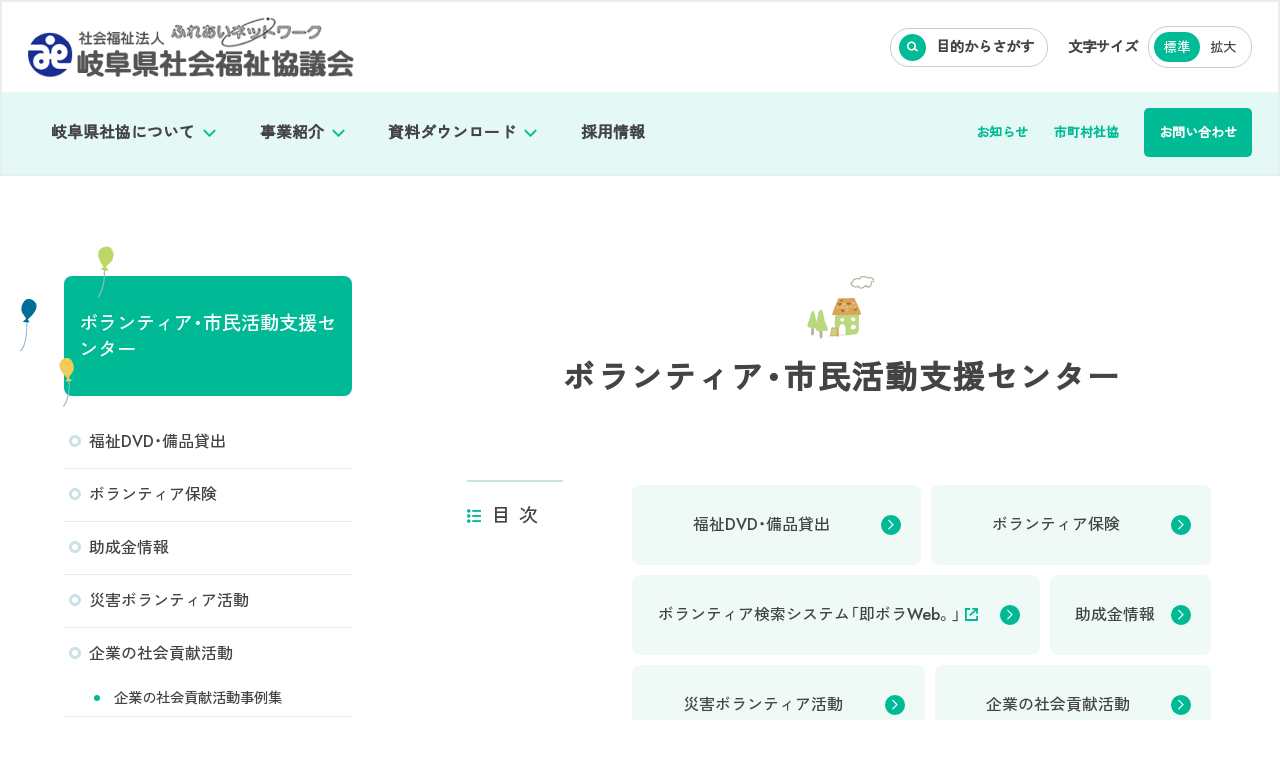

--- FILE ---
content_type: text/html; charset=UTF-8
request_url: http://www.winc.or.jp/service/volunteer/
body_size: 13066
content:
<!DOCTYPE html>
<html>
<head prefix="og: https://ogp.me/ns# website: https://ogp.me/ns/article#">
<title>
ボランティア・市民活動支援センター ｜社会福祉法人 岐阜県社会福祉協議会</title>
<meta charset="utf-8">
<meta name="viewport" content="width=device-width,initial-scale=1">
<!-- OGP -->
<meta property="og:type" content="article">
<meta property="og:site_name" content="社会福祉法人 岐阜県社会福祉協議会">
<meta property="og:url" content="https://www.winc.or.jp/service/volunteer/">
<meta property="og:title" content="ボランティア・市民活動支援センター">
<meta property="og:description" content="誰もが支え合い、つながり続ける地域共生社会の実現を目指します。">
<meta name="description" content="誰もが支え合い、つながり続ける地域共生社会の実現を目指します。">
<meta name="thumbnail" content="https://www.winc.or.jp/winc/images/ogp.png" />
<meta property="og:image" content="https://www.winc.or.jp/winc/images/ogp.png"><!-- 1200x630 -->
<meta property="og:locale" content="ja_JP">
<!-- CSS -->
<link rel="stylesheet" href="https://cdn.jsdelivr.net/npm/yakuhanjp@3.4.1/dist/css/yakuhanjp.min.css">
<link rel="stylesheet" type="text/css" href="/winc/css/base.css" media="all">
<link rel="stylesheet" type="text/css" href="/winc/css/contents.css" media="screen,print">
<link rel="stylesheet" type="text/css" href="/winc/css/tablet.css" media="only screen and (max-width: 999px)">
<link rel="stylesheet" type="text/css" href="/winc/css/smart.css" media="only screen and (min-width: 0px) and (max-width: 600px)">
<link rel="stylesheet" type="text/css" href="/winc/css/modal.css" media="screen,print">
<link rel="stylesheet" type="text/css" href="/winc/css/style.css" media="screen,print">
<link rel="stylesheet" type="text/css" href="/winc/css/lightbox.css" media="screen">
<link rel="icon" href="/favicon.png"  type="image/png">
<link rel="apple-touch-icon" sizes="152x152" href="/apple-touch-icon.png"><!-- CSS_add -->
<meta name='robots' content='max-image-preview:large' />
<link rel="alternate" title="oEmbed (JSON)" type="application/json+oembed" href="https://www.winc.or.jp/wp-json/oembed/1.0/embed?url=https%3A%2F%2Fwww.winc.or.jp%2Fservice%2Fvolunteer%2F" />
<link rel="alternate" title="oEmbed (XML)" type="text/xml+oembed" href="https://www.winc.or.jp/wp-json/oembed/1.0/embed?url=https%3A%2F%2Fwww.winc.or.jp%2Fservice%2Fvolunteer%2F&#038;format=xml" />
<style id='wp-img-auto-sizes-contain-inline-css' type='text/css'>
img:is([sizes=auto i],[sizes^="auto," i]){contain-intrinsic-size:3000px 1500px}
/*# sourceURL=wp-img-auto-sizes-contain-inline-css */
</style>
<style id='wp-emoji-styles-inline-css' type='text/css'>

	img.wp-smiley, img.emoji {
		display: inline !important;
		border: none !important;
		box-shadow: none !important;
		height: 1em !important;
		width: 1em !important;
		margin: 0 0.07em !important;
		vertical-align: -0.1em !important;
		background: none !important;
		padding: 0 !important;
	}
/*# sourceURL=wp-emoji-styles-inline-css */
</style>
<style id='wp-block-library-inline-css' type='text/css'>
:root{--wp-block-synced-color:#7a00df;--wp-block-synced-color--rgb:122,0,223;--wp-bound-block-color:var(--wp-block-synced-color);--wp-editor-canvas-background:#ddd;--wp-admin-theme-color:#007cba;--wp-admin-theme-color--rgb:0,124,186;--wp-admin-theme-color-darker-10:#006ba1;--wp-admin-theme-color-darker-10--rgb:0,107,160.5;--wp-admin-theme-color-darker-20:#005a87;--wp-admin-theme-color-darker-20--rgb:0,90,135;--wp-admin-border-width-focus:2px}@media (min-resolution:192dpi){:root{--wp-admin-border-width-focus:1.5px}}.wp-element-button{cursor:pointer}:root .has-very-light-gray-background-color{background-color:#eee}:root .has-very-dark-gray-background-color{background-color:#313131}:root .has-very-light-gray-color{color:#eee}:root .has-very-dark-gray-color{color:#313131}:root .has-vivid-green-cyan-to-vivid-cyan-blue-gradient-background{background:linear-gradient(135deg,#00d084,#0693e3)}:root .has-purple-crush-gradient-background{background:linear-gradient(135deg,#34e2e4,#4721fb 50%,#ab1dfe)}:root .has-hazy-dawn-gradient-background{background:linear-gradient(135deg,#faaca8,#dad0ec)}:root .has-subdued-olive-gradient-background{background:linear-gradient(135deg,#fafae1,#67a671)}:root .has-atomic-cream-gradient-background{background:linear-gradient(135deg,#fdd79a,#004a59)}:root .has-nightshade-gradient-background{background:linear-gradient(135deg,#330968,#31cdcf)}:root .has-midnight-gradient-background{background:linear-gradient(135deg,#020381,#2874fc)}:root{--wp--preset--font-size--normal:16px;--wp--preset--font-size--huge:42px}.has-regular-font-size{font-size:1em}.has-larger-font-size{font-size:2.625em}.has-normal-font-size{font-size:var(--wp--preset--font-size--normal)}.has-huge-font-size{font-size:var(--wp--preset--font-size--huge)}.has-text-align-center{text-align:center}.has-text-align-left{text-align:left}.has-text-align-right{text-align:right}.has-fit-text{white-space:nowrap!important}#end-resizable-editor-section{display:none}.aligncenter{clear:both}.items-justified-left{justify-content:flex-start}.items-justified-center{justify-content:center}.items-justified-right{justify-content:flex-end}.items-justified-space-between{justify-content:space-between}.screen-reader-text{border:0;clip-path:inset(50%);height:1px;margin:-1px;overflow:hidden;padding:0;position:absolute;width:1px;word-wrap:normal!important}.screen-reader-text:focus{background-color:#ddd;clip-path:none;color:#444;display:block;font-size:1em;height:auto;left:5px;line-height:normal;padding:15px 23px 14px;text-decoration:none;top:5px;width:auto;z-index:100000}html :where(.has-border-color){border-style:solid}html :where([style*=border-top-color]){border-top-style:solid}html :where([style*=border-right-color]){border-right-style:solid}html :where([style*=border-bottom-color]){border-bottom-style:solid}html :where([style*=border-left-color]){border-left-style:solid}html :where([style*=border-width]){border-style:solid}html :where([style*=border-top-width]){border-top-style:solid}html :where([style*=border-right-width]){border-right-style:solid}html :where([style*=border-bottom-width]){border-bottom-style:solid}html :where([style*=border-left-width]){border-left-style:solid}html :where(img[class*=wp-image-]){height:auto;max-width:100%}:where(figure){margin:0 0 1em}html :where(.is-position-sticky){--wp-admin--admin-bar--position-offset:var(--wp-admin--admin-bar--height,0px)}@media screen and (max-width:600px){html :where(.is-position-sticky){--wp-admin--admin-bar--position-offset:0px}}

/*# sourceURL=wp-block-library-inline-css */
</style><style id='global-styles-inline-css' type='text/css'>
:root{--wp--preset--aspect-ratio--square: 1;--wp--preset--aspect-ratio--4-3: 4/3;--wp--preset--aspect-ratio--3-4: 3/4;--wp--preset--aspect-ratio--3-2: 3/2;--wp--preset--aspect-ratio--2-3: 2/3;--wp--preset--aspect-ratio--16-9: 16/9;--wp--preset--aspect-ratio--9-16: 9/16;--wp--preset--color--black: #000000;--wp--preset--color--cyan-bluish-gray: #abb8c3;--wp--preset--color--white: #ffffff;--wp--preset--color--pale-pink: #f78da7;--wp--preset--color--vivid-red: #cf2e2e;--wp--preset--color--luminous-vivid-orange: #ff6900;--wp--preset--color--luminous-vivid-amber: #fcb900;--wp--preset--color--light-green-cyan: #7bdcb5;--wp--preset--color--vivid-green-cyan: #00d084;--wp--preset--color--pale-cyan-blue: #8ed1fc;--wp--preset--color--vivid-cyan-blue: #0693e3;--wp--preset--color--vivid-purple: #9b51e0;--wp--preset--gradient--vivid-cyan-blue-to-vivid-purple: linear-gradient(135deg,rgb(6,147,227) 0%,rgb(155,81,224) 100%);--wp--preset--gradient--light-green-cyan-to-vivid-green-cyan: linear-gradient(135deg,rgb(122,220,180) 0%,rgb(0,208,130) 100%);--wp--preset--gradient--luminous-vivid-amber-to-luminous-vivid-orange: linear-gradient(135deg,rgb(252,185,0) 0%,rgb(255,105,0) 100%);--wp--preset--gradient--luminous-vivid-orange-to-vivid-red: linear-gradient(135deg,rgb(255,105,0) 0%,rgb(207,46,46) 100%);--wp--preset--gradient--very-light-gray-to-cyan-bluish-gray: linear-gradient(135deg,rgb(238,238,238) 0%,rgb(169,184,195) 100%);--wp--preset--gradient--cool-to-warm-spectrum: linear-gradient(135deg,rgb(74,234,220) 0%,rgb(151,120,209) 20%,rgb(207,42,186) 40%,rgb(238,44,130) 60%,rgb(251,105,98) 80%,rgb(254,248,76) 100%);--wp--preset--gradient--blush-light-purple: linear-gradient(135deg,rgb(255,206,236) 0%,rgb(152,150,240) 100%);--wp--preset--gradient--blush-bordeaux: linear-gradient(135deg,rgb(254,205,165) 0%,rgb(254,45,45) 50%,rgb(107,0,62) 100%);--wp--preset--gradient--luminous-dusk: linear-gradient(135deg,rgb(255,203,112) 0%,rgb(199,81,192) 50%,rgb(65,88,208) 100%);--wp--preset--gradient--pale-ocean: linear-gradient(135deg,rgb(255,245,203) 0%,rgb(182,227,212) 50%,rgb(51,167,181) 100%);--wp--preset--gradient--electric-grass: linear-gradient(135deg,rgb(202,248,128) 0%,rgb(113,206,126) 100%);--wp--preset--gradient--midnight: linear-gradient(135deg,rgb(2,3,129) 0%,rgb(40,116,252) 100%);--wp--preset--font-size--small: 13px;--wp--preset--font-size--medium: 20px;--wp--preset--font-size--large: 36px;--wp--preset--font-size--x-large: 42px;--wp--preset--spacing--20: 0.44rem;--wp--preset--spacing--30: 0.67rem;--wp--preset--spacing--40: 1rem;--wp--preset--spacing--50: 1.5rem;--wp--preset--spacing--60: 2.25rem;--wp--preset--spacing--70: 3.38rem;--wp--preset--spacing--80: 5.06rem;--wp--preset--shadow--natural: 6px 6px 9px rgba(0, 0, 0, 0.2);--wp--preset--shadow--deep: 12px 12px 50px rgba(0, 0, 0, 0.4);--wp--preset--shadow--sharp: 6px 6px 0px rgba(0, 0, 0, 0.2);--wp--preset--shadow--outlined: 6px 6px 0px -3px rgb(255, 255, 255), 6px 6px rgb(0, 0, 0);--wp--preset--shadow--crisp: 6px 6px 0px rgb(0, 0, 0);}:where(.is-layout-flex){gap: 0.5em;}:where(.is-layout-grid){gap: 0.5em;}body .is-layout-flex{display: flex;}.is-layout-flex{flex-wrap: wrap;align-items: center;}.is-layout-flex > :is(*, div){margin: 0;}body .is-layout-grid{display: grid;}.is-layout-grid > :is(*, div){margin: 0;}:where(.wp-block-columns.is-layout-flex){gap: 2em;}:where(.wp-block-columns.is-layout-grid){gap: 2em;}:where(.wp-block-post-template.is-layout-flex){gap: 1.25em;}:where(.wp-block-post-template.is-layout-grid){gap: 1.25em;}.has-black-color{color: var(--wp--preset--color--black) !important;}.has-cyan-bluish-gray-color{color: var(--wp--preset--color--cyan-bluish-gray) !important;}.has-white-color{color: var(--wp--preset--color--white) !important;}.has-pale-pink-color{color: var(--wp--preset--color--pale-pink) !important;}.has-vivid-red-color{color: var(--wp--preset--color--vivid-red) !important;}.has-luminous-vivid-orange-color{color: var(--wp--preset--color--luminous-vivid-orange) !important;}.has-luminous-vivid-amber-color{color: var(--wp--preset--color--luminous-vivid-amber) !important;}.has-light-green-cyan-color{color: var(--wp--preset--color--light-green-cyan) !important;}.has-vivid-green-cyan-color{color: var(--wp--preset--color--vivid-green-cyan) !important;}.has-pale-cyan-blue-color{color: var(--wp--preset--color--pale-cyan-blue) !important;}.has-vivid-cyan-blue-color{color: var(--wp--preset--color--vivid-cyan-blue) !important;}.has-vivid-purple-color{color: var(--wp--preset--color--vivid-purple) !important;}.has-black-background-color{background-color: var(--wp--preset--color--black) !important;}.has-cyan-bluish-gray-background-color{background-color: var(--wp--preset--color--cyan-bluish-gray) !important;}.has-white-background-color{background-color: var(--wp--preset--color--white) !important;}.has-pale-pink-background-color{background-color: var(--wp--preset--color--pale-pink) !important;}.has-vivid-red-background-color{background-color: var(--wp--preset--color--vivid-red) !important;}.has-luminous-vivid-orange-background-color{background-color: var(--wp--preset--color--luminous-vivid-orange) !important;}.has-luminous-vivid-amber-background-color{background-color: var(--wp--preset--color--luminous-vivid-amber) !important;}.has-light-green-cyan-background-color{background-color: var(--wp--preset--color--light-green-cyan) !important;}.has-vivid-green-cyan-background-color{background-color: var(--wp--preset--color--vivid-green-cyan) !important;}.has-pale-cyan-blue-background-color{background-color: var(--wp--preset--color--pale-cyan-blue) !important;}.has-vivid-cyan-blue-background-color{background-color: var(--wp--preset--color--vivid-cyan-blue) !important;}.has-vivid-purple-background-color{background-color: var(--wp--preset--color--vivid-purple) !important;}.has-black-border-color{border-color: var(--wp--preset--color--black) !important;}.has-cyan-bluish-gray-border-color{border-color: var(--wp--preset--color--cyan-bluish-gray) !important;}.has-white-border-color{border-color: var(--wp--preset--color--white) !important;}.has-pale-pink-border-color{border-color: var(--wp--preset--color--pale-pink) !important;}.has-vivid-red-border-color{border-color: var(--wp--preset--color--vivid-red) !important;}.has-luminous-vivid-orange-border-color{border-color: var(--wp--preset--color--luminous-vivid-orange) !important;}.has-luminous-vivid-amber-border-color{border-color: var(--wp--preset--color--luminous-vivid-amber) !important;}.has-light-green-cyan-border-color{border-color: var(--wp--preset--color--light-green-cyan) !important;}.has-vivid-green-cyan-border-color{border-color: var(--wp--preset--color--vivid-green-cyan) !important;}.has-pale-cyan-blue-border-color{border-color: var(--wp--preset--color--pale-cyan-blue) !important;}.has-vivid-cyan-blue-border-color{border-color: var(--wp--preset--color--vivid-cyan-blue) !important;}.has-vivid-purple-border-color{border-color: var(--wp--preset--color--vivid-purple) !important;}.has-vivid-cyan-blue-to-vivid-purple-gradient-background{background: var(--wp--preset--gradient--vivid-cyan-blue-to-vivid-purple) !important;}.has-light-green-cyan-to-vivid-green-cyan-gradient-background{background: var(--wp--preset--gradient--light-green-cyan-to-vivid-green-cyan) !important;}.has-luminous-vivid-amber-to-luminous-vivid-orange-gradient-background{background: var(--wp--preset--gradient--luminous-vivid-amber-to-luminous-vivid-orange) !important;}.has-luminous-vivid-orange-to-vivid-red-gradient-background{background: var(--wp--preset--gradient--luminous-vivid-orange-to-vivid-red) !important;}.has-very-light-gray-to-cyan-bluish-gray-gradient-background{background: var(--wp--preset--gradient--very-light-gray-to-cyan-bluish-gray) !important;}.has-cool-to-warm-spectrum-gradient-background{background: var(--wp--preset--gradient--cool-to-warm-spectrum) !important;}.has-blush-light-purple-gradient-background{background: var(--wp--preset--gradient--blush-light-purple) !important;}.has-blush-bordeaux-gradient-background{background: var(--wp--preset--gradient--blush-bordeaux) !important;}.has-luminous-dusk-gradient-background{background: var(--wp--preset--gradient--luminous-dusk) !important;}.has-pale-ocean-gradient-background{background: var(--wp--preset--gradient--pale-ocean) !important;}.has-electric-grass-gradient-background{background: var(--wp--preset--gradient--electric-grass) !important;}.has-midnight-gradient-background{background: var(--wp--preset--gradient--midnight) !important;}.has-small-font-size{font-size: var(--wp--preset--font-size--small) !important;}.has-medium-font-size{font-size: var(--wp--preset--font-size--medium) !important;}.has-large-font-size{font-size: var(--wp--preset--font-size--large) !important;}.has-x-large-font-size{font-size: var(--wp--preset--font-size--x-large) !important;}
/*# sourceURL=global-styles-inline-css */
</style>

<style id='classic-theme-styles-inline-css' type='text/css'>
/*! This file is auto-generated */
.wp-block-button__link{color:#fff;background-color:#32373c;border-radius:9999px;box-shadow:none;text-decoration:none;padding:calc(.667em + 2px) calc(1.333em + 2px);font-size:1.125em}.wp-block-file__button{background:#32373c;color:#fff;text-decoration:none}
/*# sourceURL=/wp-includes/css/classic-themes.min.css */
</style>
<script type="text/javascript" src="http://www.winc.or.jp/contents/wp-includes/js/jquery/jquery.min.js?ver=3.7.1" id="jquery-core-js"></script>
<script type="text/javascript" src="http://www.winc.or.jp/contents/wp-includes/js/jquery/jquery-migrate.min.js?ver=3.4.1" id="jquery-migrate-js"></script>
<link rel="https://api.w.org/" href="https://www.winc.or.jp/wp-json/" /><link rel="alternate" title="JSON" type="application/json" href="https://www.winc.or.jp/wp-json/wp/v2/service/123" /><link rel="EditURI" type="application/rsd+xml" title="RSD" href="https://www.winc.or.jp/contents/xmlrpc.php?rsd" />
<meta name="generator" content="WordPress 6.9" />
<link rel="canonical" href="https://www.winc.or.jp/service/volunteer/" />
<link rel='shortlink' href='https://www.winc.or.jp/?p=123' />
<!-- Google tag (gtag.js) -->
<script async src="https://www.googletagmanager.com/gtag/js?id=G-6474KE8H0Y"></script>
<script>
  window.dataLayer = window.dataLayer || [];
  function gtag(){dataLayer.push(arguments);}
  gtag('js', new Date());

  gtag('config', 'G-6474KE8H0Y');
</script></head>
<body id="page">
<div id="container">
<header class="DownMove">
    <div class="header_inner">
      <div class="fl_box top_ul">
        <div id="logo"><a href="/"><img src="/winc/images/logo.png" alt="社会福祉法人 岐阜県社会福祉協議会"></a></div>
        <ul>
          <li><a href="#search" class="icon-search">目的からさがす</a></li>
          <li id="fontSize">文字サイズ<div class="font-btns"><button class="small current">標準</button><button class="large">拡大</button></div></li>
        </ul>
      </div>
      <nav class="nav">
<div class="fl_box sm_bl">
	<ul id="gl_nv">
		<li><label id="btn_menu_01">岐阜県社協について</label>
        <div class="in_menu" id="in_menu_01">
          <dl>
            <dt><span>岐阜県社協について<small>ABOUT</small></span></dt>
            <dd>
              <ul>
                                    <li><a href="/about/">社会福祉協議会とは</a></li>
                                    <li><a href="/about/#greeting">会長あいさつ</a></li>
                                    <li><a href="/about/#information">岐阜県社協の概要<br>（定款、役員名簿、事業報告等）</a></li>
                                    <li><a href="/about/image_character/">マスコットキャラクターともにん</a></li>
                            </ul>
            </dd>
          </dl>
          <button class="icon-close"></button>
        </div><!-- in_menu -->
    </li>
		<li><label id="btn_menu_02">事業紹介</label>
        <div class="in_menu" id="in_menu_02">
          <dl>
            <dt><span>事業紹介<small>SERVICE</small></span></dt>
            <dd>
              <ul>
        <li><a href="/service/support/">地域福祉の活動支援</a></li>
        <li><a href="/service/volunteer/">ボランティア・市民活動支援センター</a></li>
        <li><a href="https://www.winc.or.jp/contents/wp-content/uploads/2023/03/koueki-jireishu.pdf">結プロジェクト</a></li>
        <li><a href="/service/support_for_the_needy/">生活支援・相談センター</a></li>
        <li><a href="/service/kiocenter/">子どもの居場所応援センター</a></li>
        <li><a href="/service/livelihood_and_loan/">生活福祉資金貸付事業</a></li>
        <li><a href="/service/adult_guardianship_social_services/">岐阜県成年後見・福祉サービス利用支援センター</a></li>
        <li><a href="https://www.fukushijinzai.jp/" target="_blank" rel="noopener noreferrer" class="ex_link">福祉人材総合支援センター</a></li>
        <li><a href="/service/entrepreneur/">研修事業</a></li>
        <li><a href="/service/care/">介護支援専門員実務研修受講試験</a></li>
        <li><a href="/service/selp/">セルプ支援センター</a></li>
        <li><a href="/service/management_guidance/">社会福祉法人経営指導事業</a></li>
        <li><a href="/service/bus/">ながら号運行管理事業</a></li>
        <li><a href="/service/information_care/">介護サービス情報の公表制度</a></li>
        <li><a href="/service/third_party_evaluation/">福祉サービス第三者評価事業</a></li>
        <li><a href="/service/optimization/">運営適正化委員会</a></li>
        <li><a href="/service/classification/">本会が事務局を持つ福祉団体</a></li>
        <li><a href="/service/gifudwat/">岐阜県災害派遣福祉チーム（岐阜ＤＷＡＴ）</a></li>
              </ul>
            </dd>
          </dl>
          <button class="icon-close"></button>
        </div><!-- in_menu -->
    </li>
		<li><label id="btn_menu_03">資料ダウンロード</label>
      <div class="in_menu" id="in_menu_03">
        <dl>
          <dt><span>資料ダウンロード<small>DOWNLOAD</small></span></dt>
          <dd>
            <ul>
        <li><a href="/download/donation/">寄附申込書</a></li>
        <li><a href="/download/sponsorship/">後援名義申請書</a></li>
        <li><a href="/download/tomonin/">ともにん利用申請</a></li>
        <li><a href="/download/pr_magazine/">広報「福祉だよりぎふ」</a></li>
        <li><a href="/download/winc_plan/">WINCプラン</a></li>
        <li><a href="/download/care_mane/">ケアマネ試験様式</a></li>
                <li><a href="/cities_form/" class="icon-key">市町村社協様式集</a></li>
            </ul>
          </dd>
        </dl>
        <button class="icon-close"></button>
      </div><!-- in_menu -->
    </li>
		<li><a href="/recruit/">採用情報</a></li>
	</ul>

  <ul id="sub_nv">
    <li><a href="/news/">お知らせ</a></li>
    <li><a href="/cities_csw/">市町村社協</a></li><!-- 市町村社協の詳細ページ -->
    <li class="h_contact"><a href="/contact/">お問い合わせ</a></li>
  </ul>
</div>
	</nav>
    </div>
    <div class="hamburger" id="js-hamburger">
      <span class="hamburger_border hamburger_border_top"></span>
      <span class="hamburger_border hamburger_border_center"></span>
      <span class="hamburger_border hamburger_border_bottom"></span>
    </div>
    <div class="black_bg" id="js-black-bg"></div>
</header><main>
<div class="wrap">
<div class="fl_box sm_bl" id="contents_block">
<aside id="side">
<dl>
        <dt><a href="https://www.winc.or.jp/service/volunteer/">ボランティア・市民活動支援センター</a></dt>
        <dd>
        <li class="page_item page-item-125"><a href="https://www.winc.or.jp/service/volunteer/lend/">福祉DVD・備品貸出</a></li>
<li class="page_item page-item-126"><a href="https://www.winc.or.jp/service/volunteer/insurance/">ボランティア保険</a></li>
<li class="page_item page-item-127"><a href="https://www.winc.or.jp/service/volunteer/grant_information/">助成金情報</a></li>
<li class="page_item page-item-129"><a href="https://www.winc.or.jp/service/volunteer/disaster_volunteer/">災害ボランティア活動</a></li>
<li class="page_item page-item-130 page_item_has_children"><a href="https://www.winc.or.jp/service/volunteer/social_contributions/">企業の社会貢献活動</a>
<ul class='children'>
	<li class="page_item page-item-133"><a href="https://www.winc.or.jp/service/volunteer/social_contributions/activities/">企業の社会貢献活動事例集</a></li>
</ul>
</li>
<li class="page_item page-item-134"><a href="https://www.winc.or.jp/service/volunteer/volunteer_check/">どんなボランティアにむいているの？<br>（チェックシート）</a></li>
<li class="page_item page-item-1674"><a href="https://www.winc.or.jp/service/volunteer/volunteer_magazine/">ボランティア・市民活動のひろば（情報誌）</a></li>
        </dd>
</dl>
</aside>
<div id="main_contents">
<h1>ボランティア・市民活動支援センター</h1>
   
<div id="page_nv">
<span class="icon-list">目次</span>
<ul>
      <li><a href="/service/volunteer/lend/">福祉DVD・備品貸出</a></li>      <li><a href="/service/volunteer/insurance/">ボランティア保険</a></li>      <li><a href="http://218.45.183.220/extra/vrs/">ボランティア検索システム「即ボラWeb。」</a></li>      <li><a href="/service/volunteer/grant_information/">助成金情報</a></li>      <li><a href="/service/volunteer/disaster_volunteer/">災害ボランティア活動</a></li>      <li><a href="/service/volunteer/social_contributions/">企業の社会貢献活動</a></li>      <li><a href="/service/volunteer/social_contributions/activities/">企業の社会貢献活動事例集</a></li>      <li><a href="/service/volunteer/volunteer_check/">どんなボランティアにむいているの？（チェックシート）</a></li>      <li><a href="/service/volunteer/volunteer_magazine/">ボランティア・市民活動のひろば（情報誌）</a></li>    </ul>
</div>
<div class="s_wrap" id="edit">
    <section >
        <div class="fl_box sm_bl">
                <div>
        <p>岐阜県社会福祉協議会 ボランティア・市民活動支援センターでは、ボランティア・市民活動に関する情報提供や相談対応を行っています。</p>
<p>また、人材養成の一環として、ボランティア活動推進者スキルアップ研修や県内のボランティアさんが集う『岐阜県ボランティア・市民活動フォーラム』、災害ボランティア活動に関する人材養成などを実施しています。</p>
<p>その他にも、ボランティア・市民活動支援として、ボランティア保険の加入受付、ボランティア・福祉に関連するDVDの貸出や、福祉学習等で利用する備品の貸出、ボランティア団体に対しての助成事業を行っています。</p>
        </div>
        </section>
    <section >
        <h1>ボランティアとは</h1>
        <div class="fl_box sm_bl">
                <div>
        <h2>ボランティア・市民活動ってなに？</h2>
<p>ボランティア活動は、「自発的な意思に基づき他人や社会に貢献する行為」のことを言います。<br />
市民活動は、社会の課題を解決するため、人々が、新たな手法などを開発・提案したり、新しい生き方を創造するなど、「公益的な目的を達成するための活動」を言います。<br />
ともに、社会や人々の暮らしをよりよいものに導きたいという、多くの人々の願いに支えられ、それに応える活動です。</p>
<h2>ボランティア活動の基本</h2>
<p><img class="alignnone wp-image-3927 size-full" src="https://www.winc.or.jp/contents/wp-content/uploads/2023/03/ボランティアの基本.png" alt="" width="496" height="185" /></p>
<p>&nbsp;</p>
        </div>
        </section>
    <section >
        <h1>どうやって始めるの？</h1>
        <div class="fl_box sm_bl">
                <div>
        <p>いきなり始めるのはちょっと不安・・・そんなあなたに→ 情報を集める・体験講座に参加してみる。</p>
<p>たとえば・・・</p>
<ul>
<li style="list-style-type: none;"></li>
<li>お住まいの<a href="http://www.winc.or.jp/cities_csw/">市町村社会福祉協議会ボランティアセンター</a>に電話をする。行ってみる。<br />
ボランティアセンターでは、ボランティアに関する情報の提供、相談、紹介、ボランティアの養成、研修など、様々なボランティア活動の支援を行っています。</li>
<li>インターネットを活用する。<br />
ボランティアセンターやボランティアグループの紹介、ボランティア募集情報など、インターネットでは岐阜県だけでなく全国のボランティア活動状況などあらゆる情報をみることができます。</li>
<li>ボランティア活動をしている人に話を聞く。<br />
ボランティアを始めたきっかけや、やりがいなど、活動している方の想いを聞くことで活動を具体的にイメージすることができます。</li>
<li>ボランティア体験講座や研修に参加してみる。<br />
活動の心構えやボランティア体験など、様々なメニューがあります。<br />
またボランティア体験講座に参加することで、自分の新たな一面の発見や、新たな出会いが待っているかも！</li>
</ul>
<h2>どんなボランティアに向いているの？（チェックシート）</h2>
<div id="iframe_check"><iframe src="https://www.winc.or.jp/winc/check/chart.html" width="530" height="530" frameborder="0"><br />
このページはインラインフレームを使用しております。<br />
未対応ブラウザは閲覧できませんのでご了承下さい。<br />
</iframe></div>
<h2>子ども・若者への支援ボランティア・市民活動事例集</h2>
<ul>
<li><a href="https://www.winc.or.jp/contents/wp-content/uploads/2023/03/一歩ふみ出す！きっかけBOOK〜子どもたちのために「今」私にできること〜.pdf">一歩ふみ出す！きっかけBOOK〜子どもたちのために「今」私にできること〜</a></li>
</ul>
<h2>ボランティア市民活動の手引き　　ボランティア・市民活動事例集</h2>
<ul>
<li><a href="https://www.winc.or.jp/contents/wp-content/uploads/2023/03/R7tebiki.pdf">ボランティア・市民活動の手引き(R7)</a></li>
<li><a href="https://www.winc.or.jp/contents/wp-content/uploads/2023/03/tebiki_0418.pdf">ボランティア・市民活動の手引き(R6)</a></li>
<li><a href="https://www.winc.or.jp/contents/wp-content/uploads/2023/05/ボランティア・市民活動の手引きR5.pdf">ボランティア・市民活動の手引き(R5)</a></li>
<li><a href="https://www.winc.or.jp/contents/wp-content/uploads/2023/03/ボランティア・市民活動の手引きR4.pdf">ボランティア・市民活動の手引き(R4)</a></li>
<li><a href="https://www.winc.or.jp/contents/wp-content/uploads/2023/03/ボランティア・市民活動の手引きR3.pdf">ボランティア・市民活動の手引き(R3)</a></li>
</ul>
        </div>
        </section>

    <dl class="page_contact">
        <dt>お問い合わせ先</dt>
        <dd>
            <h5>岐阜県社会福祉協議会　ボランティア・市民活動支援センター</h5>
            <div class="address">〒500-8385　岐阜県岐阜市下奈良2-2-1　岐阜県福祉会館内</div>            <div class="icon-phone">058-274-2940</div>            <div class="fax">FAX：058-274-2945</div>                                </dd>
    </dl>

</div><!-- s_wrap -->
</div><!-- main_contents -->
</div><!-- contents_block -->

<aside id="page_bc">
  <ul>
    <li><a href="https://www.winc.or.jp" class="icon-home">TOP</a></li>
    <li>事業紹介</li>
        <li>ボランティア・市民活動支援センター</li>
  </ul>
</aside>
</div><!-- wrap -->
</main>
<footer>
  <div class="up">
    <svg xmlns="http://www.w3.org/2000/svg" viewBox="0 0 1360 81.03">
      <path fill="#ffffff" fill-opacity="1"  d="m0,57.05c46.98-10.8,96.67-16.03,146.2-20.32,156.39-13.56,315.98-18.27,471.77-2.22,111.32,11.47,219.65,33.42,331.59,42.15,137.19,10.71,277.37,1.19,410.44-22.46V0H2.34L0,57.05Z"></path>
    </svg>
	<address class="wrap fl_box sm_bl">
    <article class="f_contact">
      <div class="content">
        <h5>お問い合わせ</h5>
        <div class="fl_box sm_bl">
          <dl>
            <dt>電話でのお問い合わせ</dt>
            <dd>
              <a href="tel:0582011545" class="tel icon-phone">058-201-1545<small>（代）</small></a>
              <span class="space">FAX</span>058-275-4858
            </dd>
          </dl>
          <div class="btn_link">
            <a href="/phone_number/">各課電話番号一覧</a>
            <a href="/contact/">メールでのお問い合わせ</a>
          </div>
        </div><!-- fl_box -->
    </div>
      <dl class="bg_gr">
        <dt>交通アクセス</dt>
        <dd class="fl_box sm_bl">
          <div>
            <span class="space">〒500-8385</span>岐阜県岐阜市下奈良2丁目2番1号<br>
            岐阜県福祉・農業会館内
          </div>
          <div class="btn_link"><a href="/access/" class="icon-map">アクセス</a></div>
        </dd>
      </dl>
    </article>
    <article class="f_area">
      <dl>
        <dt>お住まいの地域への<wbr>お問い合わせ</dt>
        <dd class="bg_gr btn_link">
          <a href="/cities_csw/">市町村社協</a>
        </dd>
      </dl>
    </article>
  </address>
  <div id="pagetop"><a href="#" id="totop"><img src="/winc/images/pagetop_tomonin.svg"></a></div>
  <dl class="wrap fl_box sm_bl">
      <dt><small>社会福祉法人</small>岐阜県社会福祉協議会
        <a href="https://www.facebook.com/gifukenshakyo/" target="_blank" rel="noopener noreferrer" class="icon-fb"></a></dt>
      <dd>
        <ul class="fl_box">
          <li><a href="/links/">リンク集</a></li>
          <li><a href="/sitemap/">サイトマップ</a></li>
          <li><a href="https://www.winc.or.jp/contents/wp-content/uploads/2023/03/privacy.pdf" class="none">プライバシーポリシー</a></li>
        </ul>
      </dd>
  </dl>
  <small id="copy">&copy; Gifu Prefectual Council of Social Welfare All Rights Reserved.</small>
</div>
</footer>
</div><!-- #/container -->

<div class="modal-window" id="search">
  <div class="modal-inner">
    <div class="fl_box sm_bl">
      <h2>目的からさがす<small>SEARCH BY PURPOSE</small></h2>
      <div class="search_box fl_box sm_bl">
        <p>検索したいワードをサイト内から検索</p>
        <script async src="https://cse.google.com/cse.js?cx=44c5938b544e94285"></script>
	    <div class="gcse-searchbox-only"></div>
      </div>
    </div><!-- fl_box -->
    <div class="search_content fl_box">
<article class="con_01">
  <dl>

    <dt>暮らしの困りごとを相談したい</dt>
    <dd>
      <dl class="accordion">
        <dt>日々の生活に困っている</dt>
        <dd>
            <ul>
<li><a href="https://www.winc.or.jp/service/support_for_the_needy/">生活困窮者自立支援事業</a></li>
</ul>
        </dd>
        <dt>学費や資格取得のための貸付金について相談したい</dt>
        <dd>
            <ul>
<li><a href="https://www.winc.or.jp/service/livelihood_and_loan/kaigo_shugaku/">介護福祉士等修学資金</a></li>
<li><a href="https://www.winc.or.jp/service/livelihood_and_loan/hoiku_shugaku/">保育士修学資金</a></li>
<li><a href="https://www.winc.or.jp/service/livelihood_and_loan/hitorioya_shikin/">ひとり親家庭高等職業訓練資金</a></li>
<li><a href="https://www.winc.or.jp/service/livelihood_and_loan/jido_shikin/">児童養護施設退所者等自立支援資金</a></li>
</ul>
        </dd>
        <dt>生活費の貸付について相談したい</dt>
        <dd>
            <ul>
<li><a href="https://www.winc.or.jp/service/livelihood_and_loan/loan_of_funds/">生活福祉資金</a></li>
</ul>
        </dd>
        <dt>福祉サービスの利用に不安がある</dt>
        <dd>
            <ul>
<li><a href="https://www.winc.or.jp/service/adult_guardianship_social_services/">岐阜県成年後見・福祉サービス利用支援センター</a></li>
</ul>
        </dd>
        <dt>福祉サービスの苦情を相談したい</dt>
        <dd>
            <ul>
<li><a href="https://www.winc.or.jp/service/optimization/">運営適正化委員会</a></li>
</ul>
        </dd>
        <dt>介護サービスの情報について知りたい</dt>
        <dd>
            <ul>
<li><a href="https://www.winc.or.jp/service/information_care/">介護サービス情報の公表制度</a></li>
</ul>
        </dd>
      </dl>
    </dd>
  </dl>
</article>
<article class="con_02">
  <dl>
    <dt>地域福祉の活動・ボランティアに参加したい、知りたい</dt>
    <dd>
      <dl class="accordion">
              <dt>地域福祉の活動について知りたい</dt>
        <dd>
            <ul>
<li><a href="https://www.winc.or.jp/service/support/">地域福祉の活動支援</a></li>
</ul>
        </dd>
        <dt>ボランティアに参加したい</dt>
        <dd>
            <ul>
<li><a href="https://www.winc.or.jp/service/volunteer/">ボランティア・市民活動</a></li>
</ul>
        </dd>
        <dt>災害ボランティアに参加したい</dt>
        <dd>
            <ul>
<li><a href="https://www.winc.or.jp/service/volunteer/disaster_volunteer/">災害ボランティア活動</a></li>
</ul>
        </dd>
        <dt>民生委員・児童委員</dt>
        <dd>
            <ul>
<li><a href="https://www.winc.or.jp/service/minji"><span class="ui-provider a b c d e f g h i j k l m n o p q r s t u v w x y z ab ac ae af ag ah ai aj ak" dir="ltr">民生委員・児童委員</span></a></li>
</ul>
        </dd>
        <dt>企業の社会貢献について知りたい</dt>
        <dd>
            <ul>
<li><a href="https://www.winc.or.jp/service/volunteer/social_contributions/">企業の社会貢献活動</a></li>
</ul>
        </dd>
        <dt>子どもの居場所について知りたい</dt>
        <dd>
            <ul>
<li><a href="https://www.winc.or.jp/service/kiocenter/">子どもの居場所応援センター</a></li>
</ul>
        </dd>
        <dt>福祉DVDを借りたい</dt>
        <dd>
            <ul>
<li><a href="https://www.winc.or.jp/service/volunteer/lend/">福祉DVD・備品貸出</a></li>
</ul>
        </dd>
        <dt>市町村社協の取組が知りたい</dt>
        <dd>
            <p><a href="https://www.winc.or.jp/cities_csw/">各市町村社協の活動紹介</a></p>
        </dd>
      </dl>
    </dd>
  </dl>
</article>
<article class="con_03">
  <dl>
    <dt>福祉の職場で働きたい、学びたい</dt>
    <dd>
      <dl class="accordion">
        <dt>福祉の仕事について知りたい</dt>
        <dd>
            <ul>
<li><a href="https://www.fukushijinzai.jp/" target="_blank" rel="noopener">福祉人材総合支援センター</a></li>
</ul>
        </dd>
        <dt>福祉の仕事を探したい</dt>
        <dd>
            <ul>
<li><a href="https://www.fukushijinzai.jp/" target="_blank" rel="noopener">福祉人材総合支援センター</a></li>
</ul>
        </dd>
        <dt>研修に参加したい</dt>
        <dd>
            <ul>
<li><a href="https://www.winc.or.jp/service/entrepreneur/">研修事業</a></li>
</ul>
        </dd>
        <dt>資格取得や就職のための貸付金について相談したい</dt>
        <dd>
            <ul>
<li><a href="https://www.winc.or.jp/service/livelihood_and_loan/kaigo_shugaku/">介護福祉士等修学資金</a></li>
<li><a href="https://www.winc.or.jp/service/livelihood_and_loan/hoiku_shugaku/">保育士修学資金</a></li>
</ul>
        </dd>
        <dt>介護支援専門員の資格を取得したい</dt>
        <dd>
            <ul>
<li><a href="https://www.winc.or.jp/service/care/">介護支援専門員実務研修受講試験</a></li>
</ul>
        </dd>
      </dl>
    </dd>
  </dl>
</article>
<article>
  <a href="https://gifu-fukushinomori.com/" target="_blank" rel="noopener noreferrer" class="con_04">セルプ商品を購入したい</a>
  <a href="/service/bus/" class="con_05">リフトバスを利用したい</a>
</article>
</div>  </div><!-- modal-inner -->
  <a href="#!" class="inner-close">close</a>
  <a href="#!" class="modal-close">close</a>
</div><!-- search -->

<!-- SCRIPTS -->
<script src="https://code.jquery.com/jquery-3.5.1.min.js"></script>
<script src="/winc/js/ofi.min.js"></script>
<script src="/winc/js/basic.js"></script>
<script src="/winc/js/lightbox.min.js"></script><!-- JS_add -->
<script type="speculationrules">
{"prefetch":[{"source":"document","where":{"and":[{"href_matches":"/*"},{"not":{"href_matches":["/contents/wp-*.php","/contents/wp-admin/*","/contents/wp-content/uploads/*","/contents/wp-content/*","/contents/wp-content/plugins/*","/contents/wp-content/themes/temp/*","/*\\?(.+)"]}},{"not":{"selector_matches":"a[rel~=\"nofollow\"]"}},{"not":{"selector_matches":".no-prefetch, .no-prefetch a"}}]},"eagerness":"conservative"}]}
</script>
<script id="wp-emoji-settings" type="application/json">
{"baseUrl":"https://s.w.org/images/core/emoji/17.0.2/72x72/","ext":".png","svgUrl":"https://s.w.org/images/core/emoji/17.0.2/svg/","svgExt":".svg","source":{"concatemoji":"http://www.winc.or.jp/contents/wp-includes/js/wp-emoji-release.min.js?ver=6.9"}}
</script>
<script type="module">
/* <![CDATA[ */
/*! This file is auto-generated */
const a=JSON.parse(document.getElementById("wp-emoji-settings").textContent),o=(window._wpemojiSettings=a,"wpEmojiSettingsSupports"),s=["flag","emoji"];function i(e){try{var t={supportTests:e,timestamp:(new Date).valueOf()};sessionStorage.setItem(o,JSON.stringify(t))}catch(e){}}function c(e,t,n){e.clearRect(0,0,e.canvas.width,e.canvas.height),e.fillText(t,0,0);t=new Uint32Array(e.getImageData(0,0,e.canvas.width,e.canvas.height).data);e.clearRect(0,0,e.canvas.width,e.canvas.height),e.fillText(n,0,0);const a=new Uint32Array(e.getImageData(0,0,e.canvas.width,e.canvas.height).data);return t.every((e,t)=>e===a[t])}function p(e,t){e.clearRect(0,0,e.canvas.width,e.canvas.height),e.fillText(t,0,0);var n=e.getImageData(16,16,1,1);for(let e=0;e<n.data.length;e++)if(0!==n.data[e])return!1;return!0}function u(e,t,n,a){switch(t){case"flag":return n(e,"\ud83c\udff3\ufe0f\u200d\u26a7\ufe0f","\ud83c\udff3\ufe0f\u200b\u26a7\ufe0f")?!1:!n(e,"\ud83c\udde8\ud83c\uddf6","\ud83c\udde8\u200b\ud83c\uddf6")&&!n(e,"\ud83c\udff4\udb40\udc67\udb40\udc62\udb40\udc65\udb40\udc6e\udb40\udc67\udb40\udc7f","\ud83c\udff4\u200b\udb40\udc67\u200b\udb40\udc62\u200b\udb40\udc65\u200b\udb40\udc6e\u200b\udb40\udc67\u200b\udb40\udc7f");case"emoji":return!a(e,"\ud83e\u1fac8")}return!1}function f(e,t,n,a){let r;const o=(r="undefined"!=typeof WorkerGlobalScope&&self instanceof WorkerGlobalScope?new OffscreenCanvas(300,150):document.createElement("canvas")).getContext("2d",{willReadFrequently:!0}),s=(o.textBaseline="top",o.font="600 32px Arial",{});return e.forEach(e=>{s[e]=t(o,e,n,a)}),s}function r(e){var t=document.createElement("script");t.src=e,t.defer=!0,document.head.appendChild(t)}a.supports={everything:!0,everythingExceptFlag:!0},new Promise(t=>{let n=function(){try{var e=JSON.parse(sessionStorage.getItem(o));if("object"==typeof e&&"number"==typeof e.timestamp&&(new Date).valueOf()<e.timestamp+604800&&"object"==typeof e.supportTests)return e.supportTests}catch(e){}return null}();if(!n){if("undefined"!=typeof Worker&&"undefined"!=typeof OffscreenCanvas&&"undefined"!=typeof URL&&URL.createObjectURL&&"undefined"!=typeof Blob)try{var e="postMessage("+f.toString()+"("+[JSON.stringify(s),u.toString(),c.toString(),p.toString()].join(",")+"));",a=new Blob([e],{type:"text/javascript"});const r=new Worker(URL.createObjectURL(a),{name:"wpTestEmojiSupports"});return void(r.onmessage=e=>{i(n=e.data),r.terminate(),t(n)})}catch(e){}i(n=f(s,u,c,p))}t(n)}).then(e=>{for(const n in e)a.supports[n]=e[n],a.supports.everything=a.supports.everything&&a.supports[n],"flag"!==n&&(a.supports.everythingExceptFlag=a.supports.everythingExceptFlag&&a.supports[n]);var t;a.supports.everythingExceptFlag=a.supports.everythingExceptFlag&&!a.supports.flag,a.supports.everything||((t=a.source||{}).concatemoji?r(t.concatemoji):t.wpemoji&&t.twemoji&&(r(t.twemoji),r(t.wpemoji)))});
//# sourceURL=http://www.winc.or.jp/contents/wp-includes/js/wp-emoji-loader.min.js
/* ]]> */
</script>
</body>
</html>

--- FILE ---
content_type: text/css
request_url: http://www.winc.or.jp/winc/css/base.css
body_size: 1729
content:
@charset "UTF-8";
@import url('https://fonts.googleapis.com/css2?family=Jost:wght@500;800&family=Zen+Kaku+Gothic+New:wght@500;800&display=swap');

/*-----------------------------------------------
(Component)
__Default Clear
__Layout
-----------------------------------------------*/

/*-----------------------------------------------
__Default Clear
-----------------------------------------------*/
html{
	overflow-y: scroll;
}
body,header,main,footer,div,dl,dt,dd,ul,ol,li,h1,h2,h3,h4,h5,h6,pre,form,fieldset,input,textarea,select,label,p,blockquote,th,td,dl,dt,dd,section,article,a,figure{
	margin: 0;
	padding: 0;
	box-sizing: border-box;
}
body{
	background:white;
	font-family: YakuHanJP, 'Jost','Zen Kaku Gothic New', "游ゴシック Medium", "Yu Gothic Medium", "游ゴシック体" , "YuGothic" , "ヒラギノ角ゴ Pro W3" , "Hiragino Kaku Gothic Pro" , "Meiryo UI" , "メイリオ" , Meiryo , "ＭＳ Ｐゴシック" , "MS PGothic" , sans-serif;
	line-height:1.4;
	color:#444;
	font-size: 100%;
}
address,caption,cite,code,dfn,em,strong,th,var{
	font-style: normal;
}
table{
	border-collapse: collapse;
	border-spacing: 0;
}
caption,th{
	text-align: left;
}
q:before,q:after{
	content: '';
}
object,embed{
	vertical-align: top;
}
legend{
	display: none;
}
hr{
	border:none;
	border-top:1px solid #ddd;
	margin:60px auto;
}
hr.b_none{
	border-top: none;
}
h1,h2,h3,h4,h5,h6{
	font-size: 100%;
}
img,abbr,acronym,fieldset{
	border: 0;
}
img{
	vertical-align: bottom;
	max-width: 100%;
	height: auto;
	width /***/:auto;
}

li{
	list-style-type: none;
}
p{
	margin-bottom: 0.5em;
}
a{
	text-decoration:none;
	color: #444;
	transition: all ease .3s;
}

input,textarea,button{
	font-family: 'Jost','Zen Kaku Gothic New', "游ゴシック Medium", "Yu Gothic Medium", "游ゴシック体" , "YuGothic" , "ヒラギノ角ゴ Pro W3" , "Hiragino Kaku Gothic Pro" , "Meiryo UI" , "メイリオ" , Meiryo , "ＭＳ Ｐゴシック" , "MS PGothic" , sans-serif;
	-webkit-appearance: none;
	outline: none;
	border: 1px solid #ccc;
	border-radius: 3px ;
	padding: 10px;
}
button{
	border: none;
	border-radius: 30px;
	background: #444;
	color: #fff;
	cursor: pointer;
	transition: all ease .3s;
}
::selection {
    background: #FFE98F;/*背景色*/
    color: #444; /*文字色*/
}
::-moz-selection {
    background: #FFE98F; /*背景色*/
    color: #444; /*文字色*/
}

.img-ofi {
	width: 100%;
	height: 100%;
	object-fit: cover;
	object-position: center;
	font-family: 'object-fit: cover; object-position: center;'
}
.img-btm {
	object-fit: cover;
	object-position: center bottom;
	font-family: 'object-fit: cover; object-position: center bottom;'
}

em.red{
	color: #df1a1a;
}

/*-----------------------------------------------
__Layout
-----------------------------------------------*/
#container,
header,
main,
footer{
	width: 100%;
	margin: 0 auto;
}
.wrap{
	width: 90%;
	max-width: 1280px;
	clear:both;
	margin:0 auto;
}

main a{
	color:#00BA96;
	text-decoration:underline;
}
main a:hover{
	text-decoration:none;
}
main a.pdf_link .f_size{
	color: #aaa;
	margin-left: 5px;
	font-size: 80%;
	display: inline-block;
	vertical-align: middle;
	line-height: 1.4;
}
main a.pdf_link .f_size::before{
	margin-right: 5px;
	vertical-align: text-bottom;
	display: inline-block;
	font-size: 0.5em;
	padding: 1px 5px;
	border-radius: 3px;
	color: #555;
	background: #fff;
	border: 1px solid #555;
}
main a[href$=".pdf"] .f_size::before{
	content: "PDF";
}
main a[href$=".doc"] .f_size::before,main a[href$=".docx"] .f_size::before{
	content: "WORD";
}
main a[href$=".xls"] .f_size::before,main a[href$=".xlsx"] .f_size::before{
	content: "EXCEL";
}

.fl_box{
	display:flex;
	justify-content: space-between;
	width:100%;
}
.fl_box.wrap{
	width: 90%;
}

#topcontrol{
	z-index:100
}
#scrolltop{
	position: relative;
	display: block;
	width:50px;
	height:50px;
	border-radius: 16px;
	background:#00BA96;
}
#scrolltop::after{
	content: "";
	position: absolute;
	z-index: 1;

	top:15px;
	left: 45%;
	width: 15px;
	height: 15px;
	border-top: 2px solid #fff;
	border-right: 2px solid #fff;
	-webkit-transform: rotate(-45deg) translateX(-50%);
	transform: rotate(-45deg) translateX(-50%);
}

--- FILE ---
content_type: text/css
request_url: http://www.winc.or.jp/winc/css/contents.css
body_size: 7098
content:
@charset "UTF-8";
/*-----------------------------------------------
__Header
-----------------------------------------------*/
header{
	width: 100%;
	position: fixed;
	top: 0;
	left: 0;
	z-index: 10;
	background: #fff;
}
header.UpMove{
	animation: menufade 1s forwards 0s;
}
@keyframes menufade{
    0%{
		transform: translateY(0);
      opacity: 1;
    }
    20%{
		transform: translateY(0);
    }
    100%{
	transform: translateY(-50px);
      opacity: 0;
    }
}
header.DownMove{
	animation: menufade2 1s forwards 0s;
	opacity: 0;
	border: 2px solid #E6EFEB;
}
@keyframes menufade2{
    0%{
      transform: translateY(-50px);
      opacity: 0;
    }
    20%{
      opacity: 0;
    }
    100%{
      transform: translateY(0);
      opacity: 1;
    }
}

.header_inner > div.fl_box{
	width: 96%;
	max-width: 1280px;
	margin: 0 auto;
	padding: 15px 0;
	align-items: center;
}
#logo{
	width: 50%;
}
#logo img{
	height: 60px;
	width: auto;
}
.top_ul ul,.top_ul ul li,.top_ul .icon-search{
	display: flex;
	align-items: center;
}
.top_ul ul{
	font-weight: bold;
	font-size: 90%;
}

.top_ul .icon-search{
	background: #fff;
	border: 1px solid #ccc;
	border-radius: 30px;
	padding: 5px 13px 5px 8px;
	color: #444;
	margin-right: 20px;
}
.top_ul .icon-search::before{
	vertical-align: sub;
	background: #00BA96;
	border-radius: 50%;
	text-align: center;
	line-height: 27px;
	font-size: 10px;
	width: 27px;
	height: 27px;
	margin-right: 10px;
}
.font-btns{
	background: #fff;
	border: 1px solid #ccc;
	border-radius: 20px;
	padding: 5px;
	margin-left: 10px;
}
.font-btns button{
	background: none ;
	color: #444;
	padding: 5px 10px;
	transition: all ease .3s;
}
.font-btns button:hover,
.top_ul .icon-search:hover{
	background: rgba(0, 186, 150,0.2);
}
.font-btns button.current,.font-btns button.current:hover{
	background: #00BA96;
	color: #fff;
}
@media screen and (max-width: 1360px){
	header nav div.fl_box{
		font-size: 90%;
	}
}
/*-----------------------------------------------
__Global Navi
-----------------------------------------------*/
header nav{
	background: #E4F9F5;
}
header nav div.fl_box{
	width: 96%;
	max-width: 1280px;
	margin: 0 auto;
	display: flex;
	justify-content: space-between;
}
#gl_nv{
	width: 70%;
	display: flex;
	justify-content: flex-start;
}
#gl_nv label,#gl_nv > li > a{
	cursor: pointer;
	display: block;
	font-weight:bold;
	text-align:center;
	font-size: 110%;
	padding:30px 1.5em;
	position: relative;
	transition: .5s;
}
#gl_nv > li > a:hover{
	background: rgba(0, 186, 150,0.2);
}
#gl_nv > li.current > a,
#gl_nv > li:hover label{
	color: #fff;
	background:#00BA96;
}
#gl_nv label::after{
	font-family: 'icomoon' !important;
	content: "\e904";
	color: #00ba96;
	font-size: 12px;
	display: inline-block;
	margin-left: 10px;
	transform: rotate(90deg);
	transition: all ease .3s;
}
#gl_nv > li:hover label::after{
	color: #fff;
	transform: rotate(90deg) translateX(3px);
}
#gl_nv .in_menu{
	position: absolute;
	z-index: 999;
	left: -2px;
    top: 160px;
    width: calc(100% + 4px);
	opacity: 0;
	pointer-events: none;
	height: 0;
	max-height: calc(100vh - 180px);
	overflow-y: scroll;
	visibility: hidden;
  	transition: all ease 0s 0s;
	
	background: #00ba96;
}

@media screen and (min-width: 1000px){
	#gl_nv .in_menu:hover,#gl_nv > li:hover .in_menu{
		top: 170px;
		opacity: 1;
		pointer-events: all;
		height: auto;
		visibility:visible;
		transition: all ease 0.5s 0.2s;
	}
	#gl_nv .in_menu.close{
		opacity: 0 !important;
		pointer-events: none !important;
		height: 0 !important;
		visibility: hidden !important;
		transition: all ease 0s 0s !important;
	}
}

#gl_nv .in_menu.open{
	opacity: 1;
	  pointer-events: all;
	  height: auto;
	  visibility:visible;
	  transition: all ease 0.35s 0.2s;
  }
#gl_nv .in_menu dl{
	display: flex;
	width: 90%;
	max-width: 1280px;
	margin: 80px auto;
}
#gl_nv .in_menu dt{
	width: 30%;
	color: #fff;
	font-size: 1.6em;
	letter-spacing: 0.2em;
	text-align: center;
	display: flex;
	flex-direction: column;
	justify-content: space-between;
}
#gl_nv .in_menu#in_menu_02 dt{
	letter-spacing: 0.1em;
}
#gl_nv .in_menu dt::after{
	content: "";
	display: block;
	pointer-events: none;
	width: 100%;
	height: 100px;
	background-size: contain;
}
#gl_nv .in_menu#in_menu_01 dt::after{ background: url(../images/top/il_search_01.png) no-repeat; background-position: center; }
#gl_nv .in_menu#in_menu_02 dt::after{ background: url(../images/top/il_search_02.png) no-repeat; background-position: center; }
#gl_nv .in_menu#in_menu_03 dt::after{ background: url(../images/top/il_search_03.png) no-repeat; background-position: center; }

#gl_nv .in_menu dt small{
	font-size: 60%;
	display: block;
	color: #FFE98F;
}
#gl_nv .in_menu dd{
	width: 70%;
	background: #fff;
	border-radius: 15px;
	padding: 30px;
}

#gl_nv .in_menu ul{
	display: flex;
	justify-content: space-between;
	flex-wrap: wrap;
}
#gl_nv .in_menu ul > li{
	width: 48%;
	border-bottom: 1px solid #E6EFEB;
	display: flex;
}
#gl_nv .in_menu ul > li a{
	text-align: left;
    padding: 12px 30px 12px 15px;
	position: relative;
	width: 100%;
    display: flex;
	align-items: center;
	height: 100%;
}
#gl_nv .in_menu ul > li a:hover{
	background: #EFF9F6;
}
#gl_nv .in_menu ul > li a::after{
	position: absolute;
	right: 15px;
	top: 50%;
	transform: translateY(-50%);

	font-family: 'icomoon' !important;
	content: "\e904";
	color: #00ba96;
	font-size: 12px;
	transition:  all ease .3s;
}
#gl_nv .in_menu ul > li a.icon-key::before{
	margin-right: 0.5em;
}

#gl_nv .in_menu ul > li a.pdf_link{
	align-items: center;
}
#gl_nv .in_menu ul > li a.pdf_link .f_size{
	color: #aaa;
	font-size: 80%;
}
#gl_nv .in_menu ul > li a.pdf_link::after{
	content: "PDF";
	font-family: 'Jost' !important;
	background: #00BA96;
	color: #fff;
	border-radius: 3px;
	padding: 0 6px;
	font-size: 70%;
	top: 50%;
	transform: translateY(-50%);
}


#gl_nv .in_menu button{
	position: absolute;
	right: 10px;
	top: 20px;
	background: none;
	padding: 0;
	border-radius: 50%;
	border: 2px solid #fff;
	text-align: center;
	width: 36px;
	height: 36px;
	line-height: 36px;
}
#gl_nv .in_menu button:hover{
	background: #fff;
}
#gl_nv .in_menu button:hover::before{
	color: #00BA96;
}

#sub_nv{
	display: flex;
	align-items: center;
	font-size: 90%;
	white-space: nowrap;
}
#sub_nv li{
	padding-left: 2em;
}
#sub_nv a{
	color: #00ba96;
	font-weight: bold;
}
#sub_nv a:hover{
	opacity: 0.5;
}
#sub_nv .h_contact a{
	background: #00ba96;
	color: #fff;
	border-radius: 5px;
	padding: 15px;
	text-align: center;
}
/*-----------------------------------------------
__Main
-----------------------------------------------*/
main{
	padding-top: 276px;
}
#page_bc{
	margin-top: 80px;
	font-size: 90%;
}
#page_bc ul{
	display: flex;
	flex-wrap: wrap;
	justify-content: flex-end;
	color: #aaa;
}
#page_bc ul > li:not(:last-of-type)::after{
	display: inline-block;
	vertical-align: baseline;
	content: "\e904";
	font-family: 'icomoon' !important;
	border-radius: 50%;
	width: 20px;
	height: 20px;
	line-height: 20px;
	text-align: center;
	font-size: 10px;
	color: #aaa;
	margin-left: 5px;
}
#page_bc ul > li a{
	line-height: 1.4;
	color: #aaa;
}
#page_bc ul > li a.icon-home::before{
	margin-right: 5px;
}
#page_bc ul > li:last-of-type{
	color: #444;
}

.s_wrap{
	margin: 0 auto 0 0;
	width: 100%;
	max-width: 1180px;
}
main h1{
	line-height: 1.4;
	letter-spacing: 0.05em;
}

aside#side dl{
	position: sticky;
	top: 200px;
}
aside#side dl dt{
	position: relative;
}
aside#side dl dt a{
	display: flex;
	justify-content: center;
	align-items: center;
	min-height: 120px;
	padding: 15px;
	border-radius: 8px;
	background: #00BA96;
	color: #fff;
	text-decoration: none;
	font-size: 120%;
	line-height: 1.4;
}
aside#side dl dt a:hover{
	transform: translateY(5px);
}
aside#side dl dt::before{
	content: "";
	position: absolute;
	z-index: 1;
	left: -100px;
	top: -30px;
  
	width: 150px;
	height:200px;
	background: url(../images/top/il_news.png) no-repeat;
	pointer-events: none;
}
aside#side dl dd{
	margin-top: 20px;
}
aside#side li{
	border-bottom: 1px solid #E6EFEB;
}
aside#side li a{
    display:block;
    padding: 15px 5px 15px 25px;
	line-height: 1.4;
    color: #444;
    text-decoration: none;
	position: relative;
}
aside#side li a:hover{
    background: #EFF9F6;
}
aside#side li a::before{
    content: "";
   	position: absolute;
	left: 5px;
	top: 19px;
    width: 6px;
    height: 6px;
    border-radius: 50%;
    border: 3px solid #CAE1E5;
    transition: all ease .3s;
}
aside#side li a:hover::before{
    background: #00ba96;
    border-color: #00ba96;
}
aside#side li a br{
	display: none;
}
aside#side li ul{
	font-size: 90%;
}
aside#side li li a{
	padding: 8px 5px 8px 50px;
}
aside#side li li a::before{
	top: 15px;
	left: 30px;
	border: none;
	background: #00BA96;
}
aside#side li ul > li:last-of-type{
	border-bottom: none;
}


aside#side{
	width: 25%;
}
#main_contents{
    width: 65%;
}
#contents_block > div:only-child{
	width: 90% !important;
	max-width: 800px;
	clear:both;
	margin:0 auto;
}
#contents_block > div:only-child > .s_wrap{
	margin: 0 auto;
}
#page #main_contents > h1{
	text-align: center;
	font-size: 2em;
	margin-bottom: 80px;
}
#page #main_contents > h1::before{
	content: "";
	display: block;
	margin: 0 auto 10px auto;
	width: 70px;
	height: 70px;
	background: url(../images/il_search_dt_02.png) no-repeat;
}
#page_nv{
	margin-bottom: 80px;
	display: flex;
	justify-content: space-between;
}
#page_nv > span{
	width: 5em;
	font-size: 120%;
	letter-spacing: 0.5em;
	padding-top: 20px;
	border-top: 2px solid #CAE1E5;
}
#page_nv > span::before{
	font-size: 14px;
	color: #00BA96;
}
#page_nv ul{
	width: calc(100% - 10em);
	display: flex;
	flex-wrap: wrap;
	justify-content: flex-start;
}
#page_nv li{
	display: flex;
	padding: 5px;
	flex:auto;
}
#page_nv li a{
	display: flex;
	justify-content: center;
	align-items: center;
	width: 100%;
	min-height: 80px;
	padding: 10px 50px 10px 20px;
	border-radius: 8px;
	line-height: 1.4;
	text-decoration: none;
	color: #444;
	background: #EFF9F6;
	position: relative;
}
#page_nv li a:hover{
	background: #E4F9F5;
	transform: translateX(5px);
}
#page_nv li a::after{
	position: absolute;
	right: 20px;
	top: 50%;
	transform: translateY(-50%);
	vertical-align: middle;
	content: "\e904";
	font-family: 'icomoon' !important;
	border-radius: 50%;
	width: 20px;
	height: 20px;
	line-height: 20px;
	text-align: center;
	font-size: 10px;
	background: #00ba96;
	color: #fff;
	transition: all ease .3s;
}

.page_contact{
	margin-top: 40px;
	border: 4px solid #E6EFEB;
	padding: 0 30px 30px 30px;
	border-radius: 8px;
	position: relative;
}
.page_contact dt{
	font-size: 120%;;
	position: absolute;
	top: -0.7em;
	left: 30px;
	background: #fff;
}
.page_contact dt::before{
	content: "\FF08";
	display: inline-block;
	margin-right: 10px;
	color: #c7d8d0;
	font-weight: bold;
}
.page_contact dt::after{
	content: "\FF09";
	display: inline-block;
	margin-left: 10px;
	color: #c7d8d0;
	font-weight: bold;
}
.page_contact dd{
	padding-top: 40px;
}
.page_contact h5{
	font-weight: normal;
	font-size: 120%;
}
.page_contact .address,
.page_contact .icon-phone{
	margin: 10px 0;
}
.page_contact .address{
	font-size: 90%;
}
.page_contact .icon-phone::before{
	display: inline-block;
	vertical-align: baseline;
	margin-right: 10px;
	font-size: 18px;
	background: #E4F9F5;
	color: #00ba96;

	width: 33px;
	height: 33px;
	line-height: 33px;
	text-align: center;
	border-radius: 50%;
}
.page_contact .ex_link{
	font-size: 90%;
}

#edit{
	font-size: 105%;
}
#edit > section{
	margin-bottom: 40px;
	overflow: hidden;
}
#edit h1{
	font-weight: normal;
	font-size: 1.6em;
	padding-left: 46px;
	margin-top: 1.5em;
	margin-bottom: 1em;
	position: relative;
}
#edit h1::before{
	content: "";
	position: absolute;
	left: 0;
	top: 0.18em;
	width: 16px;
	height: 16px;
	border: 7px solid #00BA96;
	border-radius: 50%;
}
#edit h2{
	font-size: 1.2em;
	position: relative;
    padding: 0 0 0 15px;
	margin-top: 2em;
	margin-bottom: 1em;
}
#edit h2::before{
	content: "";
	position: absolute;
	left: 0;
	top: 0.18em;
	width: 4px;
	height: 1em;
	background: #00BA96;
}
#edit h3{
	background:  #EFF9F6;
	font-weight: normal;
	padding: 10px 15px 10px 35px;
	position: relative;
	border-radius: 5px;
	margin-top: 2em;
	margin-bottom: 1em;
}
#edit h3::before{
	content: "";
	position: absolute;
	left: 15px;
	top: calc(10px + 0.23em);
	width: 8px;
	height: 8px;
	border-radius: 50%;
	border: 3px solid #00BA96;
}

#edit .fl_box > figure {
    width: 30%;
    min-width: 270px;
    margin-right: 30px;
}
#edit .fl_box > figure figcaption{
	display: block;
	margin-top: 10px;
	border: 1px solid #E6EFEB;
    padding: 2px 5px;
    font-size: 90%;
    text-align: center;
    border-radius: 3px;
    color: #666;
}
#edit .fl_box > figure:only-child{
	width: auto;
	margin-right: 0;
}
#edit .fl_box > div {
    flex-basis: 100%;
}
#edit p{
	line-height: 2;
	margin-bottom: 1em;
}
#edit ul > li{
	position: relative;
	padding-left:25px;
	margin-bottom:0.5em;
}
#edit ul > li::before{
	content: "";
	width: 5px;
	height: 5px;
	position: absolute;
	left: 0;
	top: 7px;
	background: #444;
	border-radius: 50%;
}
#edit ul.none > li{
	padding-left: 0;
}
#edit ul.none > li::before{
	display: none;
}
ol{
	counter-reset: listCounter;
}
ol > li{
	position: relative;
	padding-left: 30px;
	margin-bottom:0.5em;
	counter-increment: listCounter;
}
ol > li::before{
	content: counter(listCounter);
	position: absolute;
	left: 0;
	top: 0.15em;
	width: 18px;
	height: 18px;
	font-size: 70%;
	text-align: center;
	border-radius: 3px;
	border: 1px solid #ddd;
}


#edit table{
	width: auto;
	max-width: 100% !important;
	margin-bottom: 40px;
	table-layout: fixed;
}
#edit table th{
	min-width: 30%;
	font-weight: bold;
}
#edit table th,#edit table td{
	padding: 15px;
	border: 1px solid #ccc;
}
#edit table td p:last-of-type{
	margin-bottom: 0;
}

img.aligncenter,img.alignright{
	display: block;
}
img.aligncenter{
	margin: 0 auto;
}
img.alignright{
	margin: 0 0 0 auto;
}
img.alignleft{
	display: inline-block;
	margin-right: 15px;
}

a[rel="lightbox"]:hover{
	opacity: 0.5;
}
a span.icon-exlink{
	margin-left: 0.3em;
	margin-right: 0.5em;
	font-size: 80%;
	display: inline-block;
}
a.img_link span.icon-exlink{
	display: none;
}


.btn_link a{
	display: inline-block;
	text-align: center;
	padding: 30px 55px 30px 45px;
	min-width: 280px;
	font-weight: bold;
	background: #EFF9F6;
	text-decoration: none !important;
	color: #444 !important;
	position: relative;
	border-radius: 50px;
}
.btn_link a:hover{
	background: rgba(0, 186, 150,0.2);
}
.btn_link a::after{
	position: absolute;
	right: 20px;
	top: 50%;
	transform: translateY(-50%);
	vertical-align: middle;
	content: "\e904";
	font-family: 'icomoon' !important;
	border-radius: 50%;
	width: 20px;
	height: 20px;
	line-height: 20px;
	text-align: center;
	font-size: 10px;
	background: #00ba96;
	color: #fff;
	transition: all ease .3s;
}
.btn_link a:hover::after{
	right: 15px;
}

a.a_gr{
	color: #00ba96;
	text-decoration: none;
	font-weight: bold;
}
a.a_gr:hover{
	transform: translateX(5px);
}
a.a_gr::after{
	display: inline-block;
	vertical-align: text-top;
	content: "\e904";
	font-family: 'icomoon' !important;
	border-radius: 50%;
	width: 20px;
	height: 20px;
	line-height: 20px;
	text-align: center;
	font-size: 10px;
	background: #00ba96;
	color: #fff;
	margin-left: 5px;
}

.search_content{
	flex-wrap: wrap;
}
.search_content article{
	width: 49%;
	background: #fff;
	border-radius: 30px;
	padding: 40px;
}
.search_content article:nth-of-type(-n + 2){
	margin-bottom: 30px;
}
.search_content article:last-of-type{
	background: none;
	padding: 0;
	border-radius: 0;
}
.search_content article > dl > dt{
	font-weight: bold;
	line-height: 1.1;
	font-size: 1.6em;
	min-height: 2.8em;
	margin-bottom: 20px;
	display: flex;
	align-items: center;
}
.search_content article > dl > dt::before{
	content: "";
	display: block;
	width: 120px;
	height: 90px;
	margin-right: 30px;
	background-position: center ;
}
.con_01 dt::before{
	background: url(../images/il_search_dt_01.png) no-repeat;
	background-size: contain;
}
.con_02 dt::before{
	background: url(../images/il_search_dt_02.png) no-repeat;
	background-size: contain;
}
.con_03 dt::before{
	background: url(../images/il_search_dt_03.png) no-repeat;
	background-size: contain;
}

.search_content .accordion{
	font-size: 90%;
}
.search_content .accordion dt:first-child {
    border-top: 1px solid #E6EFEB;
}
.search_content .accordion dt{
	display: block;
	cursor: pointer;
    padding: 10px 40px 10px 15px;
    border-bottom: 1px solid #E6EFEB;
	transition: all ease .3s;
	position: relative;
}
.search_content .accordion dt:hover{
	background: #EFF9F6;
}
.search_content .accordion dt.open,.search_content .accordion dt.open:hover{
	background: #00ba96;
	border-radius: 15px 15px 0 0;
	border-top: none;
	color: #FFE98F;
}

.search_content .accordion dt::after{
	position: absolute;
	right: 15px;
	top: 12px;

	font-family: 'icomoon' !important;
	content: "\e904";
	color: #00ba96;
	font-size: 12px;
	transform: rotate(90deg);
	transition:  all ease .3s;
}
.search_content .accordion dt:hover::after{
	top: 15px;
}
.search_content .accordion dt.open::after{
	content: "\e903";
	color: rgba(255,255,255,0.5);
}
.search_content .accordion dt.open:hover::after{
	top: 12px;
}
.search_content .accordion dd{
	border-radius: 0 0 15px 15px;
	padding: 25px;
	margin-bottom: 5px;
	background: #00ba96;
	color: #fff;
}
.search_content .accordion dd a{
	display: block;
	color: #fff;
	text-decoration: none;
	margin-bottom: 0.5em;
}
.search_content .accordion dd li:last-of-type a{
	margin-bottom: 0;
}
.search_content .accordion dd a:hover{
	opacity: .5;
}
.search_content .accordion dd a::before{
	font-family: 'icomoon' !important;
	content: "\e904";
	display: inline-block;
	vertical-align: baseline;
	margin-right: 5px;
	width: 15px;
	height: 15px;
	line-height: 13px;
	padding: 2px;
	box-sizing: border-box;
	text-align: center;
	background: #fff;
	color: #00ba96;
	font-size:xx-small;
	border-radius: 50%;
}

.search_content article:last-of-type{
	display: flex;
	flex-direction: column;
	justify-content: space-between;
}
.search_content article:last-of-type a{
	display: flex;
	justify-content: center;
	align-items: center;
	height: 48%;
	border:4px solid #E6EFEB;
	background: #fff;
	border-radius: 30px;
	text-decoration: none;
	color: #444;
	font-weight: bold;
	font-size: 1.4em;
	padding: 30px 60px 30px 30px;
	position: relative;
}
.search_content article:last-of-type a:hover{
	background: #EFF9F6;
}
.search_content article:last-of-type a::after{
	font-family: 'icomoon' !important;
	content: "\e904";
	position: absolute;
	right: 30px;
	top: 50%;
	font-size: 20px;
	color: #00ba96;
	transform: translateY(-50%);
	transition: all ease .3s;
}
.search_content article:last-of-type a:hover::after{
	right: 20px;
}
.con_04::before,.con_05::before{
	content: "";
	display: block;
	width: 150px;
	height: 112px;
	margin-right: 30px;
}
.con_04::before{
	background: url(../images/il_search_dt_04.png) no-repeat;
	background-size: contain;
	background-position: center;
}
.con_05::before{
	background: url(../images/il_search_dt_05.png) no-repeat;
	background-size: contain;
	background-position: center;
}

#iframe_check{
	margin: 0 auto;
	width: 100%;
	max-width: 530px;
}
#iframe_check iframe{
	width: 100%;
}

.fl_box.dayori{
	flex-wrap: wrap;
	justify-content: flex-start;
}
.fl_box.dayori article{
	width: 20%;
	margin-bottom: 20px;
	padding: 0 5px;
}
.fl_box.dayori article a{
	display: block;
}
.fl_box.dayori article a:hover{
	opacity: .5;
}


#edit .accordion {
    border-top: 1px solid #E6EFEB;
}
#edit .accordion dt{
	display: block;
	cursor: pointer;
    padding: 10px 40px 10px 15px;
    border-bottom: 1px solid #E6EFEB;
	transition: all ease .3s;
	position: relative;
}
#edit .accordion dt:hover{
	background: #EFF9F6;
}
#edit .accordion dt.open,#edit .accordion dt.open:hover{
	background: #00ba96;
	border-radius: 15px 15px 0 0;
	border-top: none;
	color: #FFE98F;
}

#edit .accordion dt::after{
	position: absolute;
	right: 15px;
	top: 12px;

	font-family: 'icomoon' !important;
	content: "\e904";
	color: #00ba96;
	font-size: 12px;
	transform: rotate(90deg);
	transition:  all ease .3s;
}
#edit .accordion dt:hover::after{
	top: 15px;
}
#edit .accordion dt.open::after{
	content: "\e903";
	color: rgba(255,255,255,0.5);
}
#edit .accordion dt.open:hover::after{
	top: 12px;
}
#edit .accordion dd{
	border-radius: 0 0 15px 15px;
	padding: 25px;
	margin-bottom: 5px;
	background: #E4F9F5;
}


/*-----------------------------
ギャラリー
------------------------------*/
.gallery {
	width: 100%;
	margin: 20px auto !important;
    overflow: hidden;
}
.gallery img{
	border: none !important;
}
td .gallery{
	margin: 0 auto !important;
}
.gallery-item {
	margin-bottom: 10px;
	border: none !important;
	padding: 0 !important;
}
.gallery-item dt{
	padding-left: 0 !important;
	border-left: 0 !important;
}
.gallery-icon {
    text-align: center;
}
.gallery-icon img {
	width: 100%;
	height: auto;
}
.wp-caption-text{
	display: block;
    color: #222;
    font-size: 80%;
    margin: 10px auto;
    text-align: center;
}
.wp-caption{
	width: 100% !important;
}
.gallery-icon{
	margin-bottom:5px !important;
}
.gallery-caption {
	display: block;
    color: #222;
    font-size: 80%;
    text-align: center;
    margin-left:auto !important;
}
.gallery-columns-1 .gallery-item { /** カラムなし **/
    width: 100%;
}
.gallery{
	display: flex;
	justify-content: space-between;
	flex-wrap: wrap;
}
.gallery-columns-2 .gallery-item { /** 2カラム **/
	width: 49% !important;
}
.gallery-columns-3 .gallery-item { /** 3カラム **/
    width: 31% !important;
}
.gallery-columns-4 .gallery-item { /** 4カラム **/
    width: 24% !important;
}
.gallery-columns-5 .gallery-item { /** 5カラム **/
    width: 19% !important;
}
.gallery-columns-6 .gallery-item{
	width: 15.66666% !important;
}
.gallery::after {
    content: "";
    display: block;
    height: 0;
}
.gallery.gallery-columns-2::after{
	width: 49%;
}
.gallery.gallery-columns-3::after{
	width: 31.33333%;
}
.gallery.gallery-columns-4::after{
	width: 24%;
}
.gallery.gallery-columns-5::after{
	width: 19%;
}
.gallery.gallery-columns-6::after{
	width: 15.66666%;
}

/*404*/
#p404 .btn_link{
	margin: 40px auto;
	justify-content: center;
}
#p404 .btn_link a{
	margin: 0 10px;
}
#p404 .btn_link .icon-search::before{
	display: inline-block;
	vertical-align: middle;
	background: #00BA96;
	border-radius: 50%;
	text-align: center;
	line-height: 27px;
	font-size: 10px;
	width: 27px;
	height: 27px;
	margin-right: 10px;
}
#p404 .search_box{
	width: 100%;
	max-width: 500px;
	margin: 40px auto;
}
#p404 #edit table{
	margin: 0;
}
#p404 #edit table,#p404 #edit table td,#p404 #edit table th{
	border: none;
}
#p404 #edit table th,#p404 #edit table td{
	padding: 5px;
}

/* 202511_日常生活自立支援事業 */
.cs_wrap .profile{
	line-height: 1.7;
	padding: 20px;
	border: 1px solid #ddd;
}

/*-----------------------------------------------
__Footer
-----------------------------------------------*/
footer{
	background:url(../images/bg_green.png) repeat;
	position: relative;
	padding-bottom: 30px;
}
#pagetop{
	position: absolute;
	display: block;
	right: 2%;
	bottom: 50px;
	width: 140px;
}
#pagetop a{
	display: block;
}
#pagetop a:hover{
	transform: translateY(-10px);
}
footer .wrap{
	max-width: 1080px;
}
footer::before{
	content: "";
	position: absolute;
	left: 0;
	top: 0;
	width: 100%;
	height: 100%;
	background: #eff9f6;
	background: linear-gradient(0deg, rgba(255,255,255,0) 0%, #eff9f6 100%);
}
footer .up{
	position: relative;
	z-index: 1;
}
footer address{
	padding-top: 30px;
}
footer address article{
	background: #fff;
	border-radius: 30px;
}
footer address div.content,footer address .f_contact .bg_gr,footer .f_area dt{
	padding: 30px;
}
footer .bg_gr{
	background:#EFF9F6;
	border-radius: 0 0 30px 30px;
	overflow: hidden;
}
footer address div.content{
	position: relative;
}
footer address div.content::after{
	content: "";
	position: absolute;
	right: 10%;
	top: -30px;

	pointer-events: none;
	z-index: 1;
	width: 61px;
	height: 60px;
	background: url(../images/il_footer_01.png) no-repeat;
}
footer h5{
	font-size: 1.4em;
	margin-bottom: 1em;
}
footer address dt{
	font-weight: bold;
	color: #00ba96;
	margin-bottom: 0.5em;
}
footer address dd span.space{
	display: inline-block;
	padding-right: 1em;
}
footer address .content dl,footer address .content .btn_link{
	width: 48%;
}
footer address a.tel{
	font-size: 1.8em;
	line-height: 1;
	margin-bottom: 10px;
	display: block;
}
footer address a.tel small{
	font-size: 50%;
}
footer address a.tel::before{
	display: inline-block;
	vertical-align: baseline;
	margin-right: 10px;
	font-size: 18px;
	background: #E4F9F5;
	color: #00ba96;

	width: 33px;
	height: 33px;
	line-height: 33px;
	text-align: center;
	border-radius: 50%;
}
footer address .f_contact{
	margin-right: 30px;
}
footer address .content .btn_link{
	display: flex;
	flex-direction: column;
	align-items: flex-end;
}
footer address .content .btn_link a:last-of-type{
	margin-top: 1em;
}
footer address .bg_gr .btn_link{
	display: flex;
	flex-direction: column;
	align-items: flex-end;
	margin-left: 2em;
}

footer .f_area dl{
	display: flex;
	flex-direction: column;
	height: 100%;
}
footer .f_area dt{
	height: 80%;
	display: flex;
	flex-flow: column;
	justify-content: center;
}
footer .f_area dt::before{
	content: "";
	display: block;
	width: 100%;
	height: 100px;
	background: url(../images/il_footer_02.png) no-repeat;
	background-position: center;
}
footer .f_area dd{
	margin-top: auto;
}
footer .f_area dd a{
	display: block;
	width: 100%;
	border-radius: 0;
}
footer address a.icon-map{
	background: #fff;
}
footer address a.icon-map::before{
	margin-right: 5px;
}

footer dl.wrap{
	margin: 50px auto;
	align-items: center;
}
footer dl.wrap,footer dl.wrap a{
	color: #fff;
}
footer dl.wrap dt{
	font-size: 1.8em;
}
footer dl.wrap dt small{
	font-size: 50%;
	display: inline-block;
	margin-right: 1em;
}
footer a.icon-fb{
	vertical-align: text-top;
	display: inline-block;
	border: 1px solid #fff;
	width: 38px;
	height: 38px;
	line-height: 38px;
	font-size: 16px;
	text-align: center;
	border-radius: 50%;
}
footer a.icon-fb:hover{
	background: #fff;
	color: #00ba96;
}
footer dl.wrap dd a{
	text-decoration: underline;
	font-size: 90%;
	display: inline-block;
	margin-left: 2em;
}
footer dl.wrap dd a:hover{
	text-decoration: none;
}
@media screen and (max-width: 1360px){
	footer dl.wrap{
		flex-direction: column;
	}
	#pagetop{
		right: 2%;
		bottom: 0;
		width: 120px;
	}
}
footer small#copy{
	display:block;
	clear: both;
	color:#fff;
	text-align:center;
	opacity: .8;
}

/*-----------------------------------------------
__Common
-----------------------------------------------*/

.pc_no{
	display:none;
}
a.tel{
	pointer-events:none;
}


.ta_center{
	text-align:center;
}
.f_right{
	float: right;
}
.f_left{
	float: left;
}
.c_both{
	clear: both;
}
.img_line{
	margin: 5px;
	padding: 2px;
	border: 1px solid #ccc;
}
.icon{
	margin: 0 5px;
	vertical-align: middle;
}

@media print{
	header{
		position: absolute;
	}
	header.UpMove,header.DownMove{
		animation: none;
		opacity: 1;
	}

	aside#side,aside#side{
		display: none;
	}
	#main_contents{
		width: 100%;
	}
}

--- FILE ---
content_type: text/css
request_url: http://www.winc.or.jp/winc/css/modal.css
body_size: 1220
content:
@charset "utf-8";
/* CSS Document */
.modal-window {
background: rgba(0, 186, 150,0.9);
-webkit-transform: translate(0, 100%);
-moz-transform: translate(0, 100%);
-o-transform: translate(0, 100%);
-ms-transform: translate(0, 100%);
transform: translate(0, 100%);
-webkit-transform: translate3d(0, 100%, 0);
transform: translate3d(0, 100%, 0);
position: fixed;
top: 0;
left: 0;
right: 0;
bottom: 0;
z-index: 999;
opacity: 0;
line-height: 1.3;
}
.modal-window:target {
-webkit-transform: translate(0, 0);
-moz-transform: translate(0, 0);
-o-transform: translate(0, 0);
-ms-transform: translate(0, 0);
transform: translate(0, 0);
opacity: 1;
}

.modal-window .modal-inner {
	position: absolute;
	top: 5%;
	left: 50%;
	transform: translateX(-50%);
	z-index: 20;
	width: 90%;
	max-width: 1360px;
	height: 90vh;
	padding: 10px 3%;
	overflow-y: scroll;
	border-radius: 10px;
	box-sizing: border-box;
}
.modal-inner::-webkit-scrollbar {
    width: 6px;
}
.modal-inner::-webkit-scrollbar-track {
    background-color: rgba(0,0,0,0.3);
    border-radius: 100px;
}
.modal-inner::-webkit-scrollbar-thumb {
    background-color: #fff;
    border-radius: 100px;
}

.modal-inner .fl_box:not(.search_content,.search_box) {
	color: #fff;
	align-items: center;
	margin-bottom: 30px;
}
.modal-inner h2{
	font-size: 1.8em;
	padding-right: 2em;
	margin-right: 15px;
	border-right: 4px dotted #fff;
}
.modal-inner h2 small{
	display: block;
	font-size: 45%;
	font-weight: normal;
}
.modal-inner p{
	margin-bottom: 0;
}
.modal-inner .search_box{
	width: 70%;
	align-items: center;
	justify-content: flex-end;
}
.modal-inner .search_box > p{
	width: 35%;
}
.modal-inner .search_box > div{
	width: 60%;
}

.modal-window .modal-close {
display: block;
text-indent: -100px;
overflow: hidden;
}
.modal-window .modal-close:before {
position: absolute;
top: 0;
left: 0;
right: 0;
bottom: 0;
z-index: 10;
}
.modal-window .inner-close{
	position: absolute;
	right: 15px;
	top: 15px;
	border:2px solid #fff;
	text-align: center;
	border-radius: 50%;
	font-size: 0;
	padding: 15px;
	line-height: 1;
}
.modal-window .inner-close::before{
	font-family: 'icomoon' !important;
	content: "\e903";
	color: #fff;
	font-size: 16px;
}
.modal-window .inner-close:hover{
	background: #fff;
}
.modal-window .inner-close:hover::before{
	color: #00ba96;
}
.modal-window {
-webkit-transition: opacity 0.4s;
-o-transition: opacity 0.4s;
transition: opacity 0.4s;
}

/*googleカスタム検索用*/
.modal-window .gsc-search-button-v2,
.modal-window .gsc-search-button-v2:hover,
.modal-window .gsc-search-button-v2:focus{
	border-color: #fff !important;
	background: #fff !important;
}
.modal-window .gsc-search-button-v2 svg{
	fill: #00ba96 !important;
}
.gsc-search-button-v2{
	padding: 10px !important;
	border-radius: 50% !important;
}
#gsc-iw-id1,
#gsc-iw-id2{
	border-radius: 5px !important;
}



@media screen and (max-width: 999px){
	.modal-window .modal-inner {
		top: 50%;
		transform: translate(-50%,-50%);
	}
	.modal-inner .fl_box:not(.search_content){
		flex-direction: column;
		align-items: flex-start;
	}
	.modal-inner .search_box{
		margin-top: 30px;
		width: 100%;
	}
	.modal-inner .search_box > p{
		margin-bottom: 10px;
	}
	.modal-inner .search_box > p,.modal-inner .search_box > div{
		width: 100%;
	}
	.modal-inner .gsc-input{
		padding-right: 20px !important;
	}
	.modal-inner .gsc-search-button-v2{
		border-radius: 8px !important;
	}
}
@media screen and (min-width: 0px) and (max-width: 600px){
	.modal-window .modal-inner {
		width: 90%;
		padding: 30px 20px;
		height: calc(90vh - 80px);
	}
}

--- FILE ---
content_type: text/css
request_url: http://www.winc.or.jp/winc/css/style.css
body_size: 518
content:
@font-face {
  font-family: 'icomoon';
  src:  url('fonts/icomoon.eot?2637ac');
  src:  url('fonts/icomoon.eot?2637ac#iefix') format('embedded-opentype'),
    url('fonts/icomoon.ttf?2637ac') format('truetype'),
    url('fonts/icomoon.woff?2637ac') format('woff'),
    url('fonts/icomoon.svg?2637ac#icomoon') format('svg');
  font-weight: normal;
  font-style: normal;
  font-display: block;
}

[class^="icon-"]::before, [class*=" icon-"]::before {
  /* use !important to prevent issues with browser extensions that change fonts */
  font-family: 'icomoon' !important;
  speak: never;
  font-style: normal;
  font-weight: normal;
  font-variant: normal;
  text-transform: none;
  line-height: 1;

  /* Better Font Rendering =========== */
  -webkit-font-smoothing: antialiased;
  -moz-osx-font-smoothing: grayscale;
}

.icon-search:before {
  content: "\e900";
  color: #fff;
}
.icon-map:before {
  content: "\e901";
}
.icon-key:before {
  content: "\e902";
}
.icon-close:before {
  content: "\e903";
}
.icon-ar:before {
  content: "\e904";
}
.icon-exlink:before {
  content: "\e905";
  color: #00BA96;
}
.icon-home:before {
  content: "\e906";
}
.icon-phone:before {
  content: "\e942";
}
.icon-fb:before {
  content: "\ea90";
}
.icon-list:before {
  content: "\e9bb";
}


--- FILE ---
content_type: text/css
request_url: http://www.winc.or.jp/winc/css/tablet.css
body_size: 1821
content:
@charset "UTF-8";
body{
    overflow-x: hidden;
}
header {
	height:100px;
  background: rgba(255,255,255,.8);
}

header.DownMove{
  border-bottom: none;
}

.header_inner > div.fl_box{
  padding-right: 70px;
  position: relative;
  z-index: 201;
}
.nav-open .header_inner > div.fl_box{
  width: 80%;
  max-width: calc(100% - 130px);
  background: #fff;
  padding: 20px;
  border-radius: 0 0  20px 20px;
  animation: menufade2 1s forwards 0s;
  transition: all ease .3s;
}
#fontSize{
  display: none;
}

header nav div.fl_box{
  flex-direction: column;
  padding-top: 120px;
  height: 100%;
}
#gl_nv,#sub_nv{ width: 100%; }


.nav {
    position: fixed;
    left: -2px;
    top: -2px;
    width: calc(100% + 4px);
    height: calc(100vh + 4px);
    background: rgba(0, 186, 150,0.8);
    transition: all .6s;
    z-index: 200;
    overflow-y: auto; /* ���j���[�������Ȃ�����X�N���[���ł���悤�� */
    opacity: 0;
    pointer-events: none;
  }
  .hamburger {
    position: fixed;
    right: 10px;
    top: 10px;
    width: 60px; /* �N���b�N���₷���� */
    height: 60px; /* �N���b�N���₷������ */
    cursor: pointer;
    z-index: 300;
    border-radius: 26px;
    background: #00ba96;
  }
  .hamburger::after{
      position: absolute;
      content: "MENU";
      color: #fff;
      font-weight: bold;
    font-size: 0.7em;
      left: 50%;
      bottom: 10%;
      transform: translateX(-50%);
      transition: all .5s;
  }
  .hamburger_border {
    position: absolute;
    left: 25%;
    width: 50%;
    height: 2px;
    background-color: #fff;
    transition: all .5s;
  }
  .hamburger_border_top {
    top: 30%;
  }
  .hamburger_border_center {
    top: 43%;
    transition: all .3s;
  }
  .hamburger_border_bottom {
    top: auto;
    bottom: 40%;
  }
  .black_bg {
    position: fixed;
    left: 0;
    top: 0;
    width: 100vw;
    height: 100vh;
    z-index: 100;
    background-color: #444;
    opacity: 0;
    visibility: hidden;
    transition: all .5s;
    cursor: pointer;
  }

  /* �\�����ꂽ���p��CSS */
  .nav-open .nav {
    opacity: 1;
    pointer-events: all;
  }
  .nav-open .black_bg {
    overflow: hidden;
    opacity: .8;
    visibility: visible;
    overscroll-behavior: contain
  }
  .nav-open .hamburger::after{
      content: "CLOSE";
      transition: all .5s;
  }
  .nav-open .hamburger_border_top {
    transform: rotate(45deg);
    top: 40%;
    transition: all .5s;
  }
  .nav-open .hamburger_border_center {
    width: 0;
    left: 100%;
    opacity: 0;
    transition: all .3s;
  }
  .nav-open .hamburger_border_bottom {
    transform: rotate(-45deg);
    top: 40%;
    transition: all .5s;
  }
  header nav{
	background: none;
    }
    nav.fl_box.sm_bl{
      flex-direction: column;
      justify-content:flex-start;
    }
  #gl_nv{
    flex-direction: column;
    justify-content: flex-start;
  }
  #gl_nv li{
    width: 100%;
    padding: 0;
  }
  #gl_nv > li label,
  #gl_nv > li > a{
    color: #fff;
	  padding:30px;
    text-align: left;
    font-size: 1.6em;
  }
  #gl_nv label::after{
    margin-left: 10px;
    color: #fff;
  }
  #gl_nv > li:hover label::after{
    transform: rotate(90deg) translateX(0);
  }
#gl_nv .in_menu{
  top: auto;
  left: 0;
  width: 100%;
  position: relative;
  background: none;
  max-height:none;
	overflow-y:visible;
}
#gl_nv .in_menu.open{
  opacity: 1;
	pointer-events: all;
	height: auto;
	visibility:visible;
	transition: all ease 0.35s 0.2s;
}
#gl_nv .in_menu ul{
  min-height: 80px;
	max-height: 40vh;
}
#gl_nv .in_menu dl{
  width: 92%;
  margin: 0 auto;
  padding: 10px 0;
}
#gl_nv .in_menu dt{
  display: none;
}
#gl_nv .in_menu dd{
  width: 100%;
}
#gl_nv .in_menu button{
  top: -60px;
  right: 4%;
}
#gl_nv > li > a:hover,#gl_nv > li.current > a, #gl_nv > li:hover label{
	background: none;
	color: #FFE98F;
}

#sub_nv{
  font-size: 120%;
  margin-top: auto;
  border-top: 2px solid rgba(255,255,255,.6);
  padding: 30px 0;
}
#sub_nv a{
  display: block;
  color: #FFE98F;
}
#sub_nv .h_contact a{
  background: #EFF9F6;
  color: #00ba96;
}

main{
	padding-top: 100px;
}

#contents_block{
  flex-direction: column-reverse;
}
aside#side{
	width: 100%;
  margin-top: 80px;
}
#main_contents{
    width: 100%;
}
aside#side dl dt{
  max-width: 50%;
}
aside#side dl dt::before{
  left: -80px;
}
#page_bc ul{
  justify-content: flex-start;
}

#page_nv li a{
  min-height: 60px;
  justify-content: flex-start;
}

.fl_box.dayori article{
	width: calc(100% / 3);
}


.fl_box.wrap{
  flex-direction: column;
}
footer address .f_contact{
  margin-right: 0;
  margin-bottom: 30px;
}
footer .f_area dl{
  flex-direction: row;
  justify-content: space-between;
}
footer .f_area dd{
  margin-top: 0;
  border-radius: 0 30px 30px 0;
}
footer .f_area dd a{
  display: flex;
  align-items: center;
  height: 100%;
}

a.tel{
	pointer-events:all;
}

--- FILE ---
content_type: text/css
request_url: http://www.winc.or.jp/winc/css/smart.css
body_size: 1564
content:
@charset "UTF-8";
body{
  font-size: 90%;
}
header{
	height:80px
}
.header_inner{
    width: 100%;
    margin-left: auto;
    margin-right: auto;
}
.nav-open .header_inner > div.fl_box{
  width: 80%;
  max-width: calc(100% - 130px);
  margin: 0 auto 0 0 ;
  padding: 30px;
  border-radius: 0 0 60px 0;
  flex-direction: column;
}
#logo{
  width: 100%;
}
#logo img{
  height: 40px;
}
.top_ul ul > li{
  display: none;
}
#gl_nv .in_menu dl{
  flex-direction: column;
}
#gl_nv .in_menu dt,#gl_nv .in_menu dd{
  width: 100%;
}
#gl_nv .in_menu ul,#gl_nv .in_menu#in_menu_02 ul{
	max-height: none;
  flex-direction: row;
  align-items: stretch;
  justify-content: space-between;
}
#gl_nv .in_menu dd{
  padding: 30px 15px;
}
#gl_nv .in_menu ul > li{
  width: 100%;
}
#gl_nv .in_menu ul > li a.pdf_link,
#gl_nv .in_menu ul > li a.ex_link{
  display: block;
  padding-right: 15px;
}
#gl_nv .in_menu ul > li a.pdf_link::after,{
  position: static !important;
  display: inline-block;
  transform: translateY(0) !important;
  margin-left: 5px;
  vertical-align: middle;
}
#gl_nv .in_menu ul > li a.ex_link::after{
  display: none;
}
#sub_nv{
  justify-content: center;
  font-size: 100%;
}
#sub_nv li{
  padding: 0 10px;
}

main{
	padding-top: 80px;
  padding-bottom: 40px;
}
aside#side dl dt{
  max-width: none;
}
aside#side dl dt::before{
  left: -30px;
    top: -40px;
    width: 80px;
    height: 100px;
    background-size: contain;
}

#page #main_contents > h1 br{
  display: none;
}
#page_nv{
  justify-content: flex-start;
}

#page_nv li{
  width: 100%;
}
#page_nv li a {
  width: 100%;
}
#page_nv{
	flex-direction: column;
  justify-content: center;
  align-items: center;
}
#page_nv > span,#page_nv ul{
  width: 100%;
}
#page_nv > span{
  text-align: center;
  margin-bottom: 20px;
}

#edit .scroll_box{
  width: 100%;
  overflow-x: scroll;
  position: relative;
  padding: 35px 5px 5px 0;
  margin-bottom: 40px;
}
#edit .scroll_box::before{
  content: "\53F3\306B\30B9\30AF\30ED\30FC\30EB\3067\304D\307E\3059\27A1";
  position: absolute;
  left: 0;
  top: 10px;
  padding: 0 10px;
  background: #aaa;
  color: #fff;
}
#edit .scroll_box table{
  margin-bottom: 5px;
}
#edit table{
  max-width: none !important;
  min-width: 800px;
}
#edit table th,#edit table td{
  padding: 10px;
  min-width: 20%;
}

#edit ul > li{
	margin-bottom:1.5em;
  padding-left: 15px;
}
#edit .fl_box > figure {
  width: 100%;
  margin-right: 0;
}

.search_content article{
  width: 100%;
  padding: 30px 20px;
}
.search_content article:not(:last-of-type){
  margin-bottom: 30px;
}
.search_content article > dl > dt{
  font-size: 1.4em;
}
.search_content .accordion{
  font-size: 100%;
}
.search_content .accordion dt{
  padding: 20px 40px 20px 15px ;
}
.search_content .accordion dt::after,.search_content .accordion dt:hover::after,.search_content .accordion dt.open:hover::after{
  top: 20px;
}

.fl_box.dayori article{
	width: 50%;
}

#p404 .search_box{
	max-width: 100%;
	margin: 40px auto;
}
#p404 .btn_link a{
	margin: 10px 0;
}
#p404 #edit .scroll_box{
  overflow-x:hidden;
  padding: 0;
  margin: 0;
}
#p404 #edit .scroll_box::before{
  display: none;
}
#p404 #edit table{
  min-width: auto !important;
}

/*-----------------------------
ギャラリー
------------------------------*/
	.gallery-columns-2 .gallery-item,.gallery-columns-3 .gallery-item, .gallery-columns-4 .gallery-item {
		width: 48%;
		margin: 0 1%;
	}
	.gallery-columns-5 .gallery-item {
		width: 31.33333%;
		margin: 0 1%;
	}
/*-----------------------------------------------
__Footer
-----------------------------------------------*/
footer address .content dl, footer address .content .btn_link{
  width: 100%;
}
footer address .content dl{
  margin-bottom: 30px;
}
footer address .content .btn_link{
  align-items: center;
}
footer address a.icon-map{
  margin: 0 auto;
}
footer address .bg_gr .btn_link{
  margin-top: 1em;
  margin-left: 0;
}
footer .f_area dl{
  flex-direction: column;
}
footer .f_area dt {
  align-items: center;
}
footer .f_area dd{
  border-radius: 0 0 30px 30px;
}
footer .f_area dd a{
  justify-content: center;
}
footer dl.wrap dt{
  margin-bottom: 30px;
}
footer dl.wrap dt small{
  display: block;
  margin-right: 0;
}
footer dl.wrap dd li{
  padding: 0 10px;
}
footer dl.wrap dd a{
  margin-left: 0;
}

#pagetop{
  position: static;
  margin: 30px auto 0 auto;
}

iframe{
	width:100%;
	border:none;
}

.fl_box.sm_bl{
	flex-direction:column;
}

.pc_no{
	display:block;
}


--- FILE ---
content_type: application/javascript
request_url: http://www.winc.or.jp/winc/js/basic.js
body_size: 3555
content:
//header_fixed
var beforePos = 1000;//スクロールの値の比較用の設定

//スクロール途中でヘッダーが消え、上にスクロールすると復活する設定を関数にまとめる
function ScrollAnime() {
    var elemTop = $('main').offset().top;//#area-2の位置まできたら
  var scroll = $(window).scrollTop();
    //ヘッダーの出し入れをする
    if(scroll == beforePos) {
    //IE11対策で処理を入れない
    }else if(elemTop > scroll || 0 > scroll - beforePos){
    //ヘッダーが上から出現する
		$('header').not("body.nav-open header").removeClass('UpMove'); //headerにUpMoveというクラス名を除き
		$('header').not("body.nav-open header").addClass('DownMove');//headerにDownMoveのクラス名を追加
    }else {
    //ヘッダーが上に消える
		$('header').not("body.nav-open header").removeClass('DownMove');//headerにDownMoveというクラス名を除き
		$('header').not("body.nav-open header").addClass('UpMove');//headerにUpMoveのクラス名を追加
    }
    
    beforePos = scroll;
}

$(window).scroll(function () {
  ScrollAnime();
});

//外部リンク
$(function(){ 
	$("a[href^='http://'],a[href^='https://']").not('[href*="winc.or.jp"],a.icon-fb').attr("target","_blank").attr("rel","noopener noreferrer").append('<span class="icon-exlink"></span>');
});
//img を内包する要素にclass
$("a:has(img)").addClass("img_link");


//navi
function toggleNav() {
	var body = document.body;
	var hamburger = document.getElementById('js-hamburger');
	var blackBg = document.getElementById('js-black-bg');
  
	hamburger.addEventListener('click', function() {
	  body.classList.toggle('nav-open');
	});
	blackBg.addEventListener('click', function() {
	  body.classList.remove('nav-open');
	});
  }
  toggleNav();

$(function() {
  $('#gl_nv > li > a').on('click', function(e){
    $('body').removeClass('nav-open');
  });
});
// [sp]アコーディオンメニュー
$(function() {
	if (window.matchMedia("(max-width: 999px)").matches) {
		$("#btn_menu_01").click(function() {
			$('#in_menu_01').toggleClass('open');
		  });
		$("#in_menu_01 button").click(function() {
			$('#in_menu_01').removeClass('open');
		});

		$("#btn_menu_02").click(function() {
			$('#in_menu_02').toggleClass('open');
		  });
		$("#in_menu_02 button").click(function() {
			$('#in_menu_02').removeClass('open');
		});

		$("#btn_menu_03").click(function() {
			$('#in_menu_03').toggleClass('open');
		  });
		$("#in_menu_03 button").click(function() {
			$('#in_menu_03').removeClass('open');
		});
	}else{
		$("#in_menu_01 button").click(function() {
			$('#in_menu_01').addClass("close").delay(1000).queue(function(next){
				$(this).removeClass("close");
				next();
			});
		});
		$("#in_menu_02 button").click(function() {
			$('#in_menu_02').addClass("close").delay(1000).queue(function(next){
				$(this).removeClass("close");
				next();
			});
		});
		$("#in_menu_03 button").click(function() {
			$('#in_menu_03').addClass("close").delay(1000).queue(function(next){
				$(this).removeClass("close");
				next();
			});
		});
	}
});

//object-fit
$(function(){ 
	objectFitImages(".img-ofi");
});

//fontsize
$(function(){ 
	$("#fontSize button").click(function(){
		$("#fontSize button").removeClass("current");
		var fontCss = $(this).attr("class");
		$(this).addClass("current");
		if(fontCss == "large"){
		  $("body").css("fontSize","1.2em"); 
		}else{
		  $("body").css("fontSize","1.1em");
		}
 	});
});

//accordion
$(function(){
  $('.accordion dt, .accordion_title').click(function(){
    $(this).next('.accordion dd, .accordion_container').slideToggle();
    $(this).toggleClass("open");
  }).next().hide();
});
	
//画像へのリンクを自動でlightbox
$("a href").each(function() {
	if( $(this).find('img').length ) {
		$(this).attr( "data-lightbox", "images" );
	}
  });
  //gallery機能にもlightbox
  $(".gallery a").each( function(){
	  var link = $(this).attr('href');
	  if( link.match(/(?:png|jpg|jpeg|gif)/g) ){
		$(this).attr('data-lightbox','images');
	  }
	});
 
$(function(){ //記事内（main内）の各画像ファイルについて追加する
  $('main a[href$=".jpg"],main a[href$=".jpeg"],main a[href$=".JPG"],main a[href$=".JPEG"],main a[href$=".png"],main a[href$=".PNG"],main a[href$=".gif"],main a[href$=".GIF"]').attr({ rel: "lightbox" });
});

//現在のページと親ディレクトリへのリンク
$(function(){
  $('#gl_nv li a').each(function(){
    var $href = $(this).attr('href');
    if(location.href.match($href)) {
      $(this).parent().addClass('current');
    } else {
      $(this).parent().removeClass('current');
    }
  });
});

// スマホのみ：tableにスクロールdivを付与
if (window.matchMedia( "(min-width: 0px) and (max-width: 600px)" ).matches) {
	$(function() {
		$("#edit table").not("#edit #mail_form table").wrap('<div class="scroll_box"></div>');
	});
}

// PDFファイルリンクに target="_blank"を付ける
$(function() {
	$("a[href*='.pdf']").attr("target","_blank").attr("rel","noopener noreferrer");
});

//PDF filesize
$("document").ready(function() {
	$("a[href]").not(":has('img')").not(".none").each(function() {
		
		var obj = $(this);
		var href = obj.attr('href');
		if (href.match(/\.(TXT|CSV|PDF|MP3|ISO|ZIP|7Z|LZH|RAR|EXE|DMG|SIT|TAR|GZ|DOC|DOCX|XLS|XLSX|PPT|PPTX|MOV|AVI|MP4|WMV|MSI|MSP|SWF)$/i)) {
			var ext = RegExp.$1;
			var req = $.ajax({
				type: 'HEAD',
				url: href,
				success: function () {
					var size = req.getResponseHeader('Content-Length');
					if (size) {
						var showsize = conv_unit(size);

						var iHrefLength = href.length;
						var iDot = href.lastIndexOf(".");
						var sExtension = href.substring(iDot+1,iHrefLength);
						sExtension = sExtension.toUpperCase();
								
						var regExp = /PDF([?#&][\w]+[=]\d)+$/;
				
						if(regExp.test(sExtension)) {
							sExtension = '';
						}
						
						obj.append('<span class="f_size">（' + conv_unit(size)+'）</span>');
						obj.addClass("pdf_link");
					}
				}
			});
		}
	});
});

//関数
var number_format = function(val) {
	var s = '' + val;
	if (s.length > 3) {
		var r = ((r = s.length % 3) == 0 ? 3 : r);
		var d = s.substring(r);
		s = s.substr(0, r) + d.replace(/(\d{3})/g, ",$1");
	}
	return s;
};

var conv_unit = function(size) {
	var unit = ['KB','MB','GB','TB','PB','EB','ZB','YB'];
	if (size < 1024) return size + 'B';
	for (var i = 0; i < unit.length; i++) {
		size /= 1024;
		if (size < 1024) {
			if (size >= 100)
				return number_format(Math.round(size)) + unit[i];
			else
				return Math.round(size*10)/10 + unit[i];
		}
	}
	return number_format(Math.round(size)) + 'YB';
};



//ページ内リンク
$(function(){
   // #で始まるアンカーをクリックした場合に処理
   $('a[href^=#]').click(function() {
      // スクロールの速度
      var speed = 400; // ミリ秒
      // アンカーの値取得
      var href= $(this).attr("href");
      // 移動先を取得
      var target = $(href == "#" || href == "" ? 'html' : href);
      // 移動先を数値で取得
      var position = target.offset().top;
      // スムーススクロール
      $('body,html').animate({scrollTop:position}, speed, 'swing');
      return false;
   });
});

/*--------------------------------------------------------------
	
	Script Name : Fade Image
	Author : FIRSTSTEP - Motohiro Tani
	Author URL : https://www.1-firststep.com
	Create Date : 2018/11/06
	Version : 1.0
	Last Update : 2018/11/07
	
--------------------------------------------------------------*/


(function( $ ) {
	
	if ( navigator.userAgent.indexOf( 'iPhone' ) !== -1 || navigator.userAgent.indexOf( 'iPad' ) !== -1 || navigator.userAgent.indexOf( 'iPod' ) !== -1 || navigator.userAgent.indexOf( 'Android' )!== -1 ){
		return;
	}
	
	$( 'img.fade-rollout' ).on({
		
		'mouseenter': function() {
			$( this ).stop().animate({
				'opacity': '0'
			}, 500 );
		},
		
		'mouseleave': function() {
			$( this ).stop().animate({
				'opacity': '1'
			}, 750 );
		}
		
	});

	var fade_image = $( 'img.fade-rollout' );
	for ( var i = 0; i < fade_image.length; i++ ) {
		
		var img_src = fade_image.eq( i ).attr( 'src' );
		img_src     = img_src.replace( 'rollout', 'rollover' );
		
		fade_image.eq( i ).wrap( '<span class="fade-rollover"></span>' );
		
		$( 'span.fade-rollover' ).eq( i ).css({
			'display': 'inline-block',
			'background': 'url( '+ img_src +' )'
		});
	}
})( jQuery );


--- FILE ---
content_type: image/svg+xml
request_url: http://www.winc.or.jp/winc/images/pagetop_tomonin.svg
body_size: 12024
content:
<?xml version="1.0" encoding="UTF-8"?>
<svg id="_レイヤー_2" data-name="レイヤー 2" xmlns="http://www.w3.org/2000/svg" viewBox="0 0 140 185.21">
  <defs>
    <style>
      .cls-1 {
        fill: #006e99;
      }

      .cls-2 {
        fill: #fff;
      }

      .cls-3 {
        fill: #040000;
      }

      .cls-4 {
        fill: #b41d23;
      }

      .cls-5 {
        fill: #f0cb5a;
      }

      .cls-6 {
        fill: #333;
      }

      .cls-7 {
        fill: #fff000;
      }

      .cls-8 {
        fill: #bdd766;
      }

      .cls-9 {
        fill: #ee8474;
      }

      .cls-10 {
        fill: #009fe8;
      }

      .cls-11 {
        fill: #009844;
      }

      .cls-12 {
        fill: #ccc;
      }

      .cls-13 {
        fill: #f7b52c;
      }

      .cls-14 {
        fill: #231815;
      }

      .cls-15 {
        fill: #e73828;
      }

      .cls-16 {
        fill: #fffac8;
      }

      .cls-17 {
        fill: #0dac67;
      }
    </style>
  </defs>
  <g id="_レイヤー_1-2" data-name="レイヤー 1">
    <g>
      <g>
        <path class="cls-6" d="m25.39,7.93c.25.16.52.21.81.14.29-.06.51-.22.67-.47.16-.25.21-.52.14-.8-.06-.29-.22-.51-.47-.67-.25-.16-.52-.21-.8-.14s-.51.22-.67.47-.21.52-.15.8c.06.29.22.51.47.67Zm.06-1.22c.09-.14.22-.23.39-.27.16-.04.31,0,.45.08.14.09.23.21.27.38.04.16,0,.32-.08.46-.09.14-.21.23-.38.27-.17.04-.32,0-.46-.08-.14-.09-.23-.22-.27-.38-.04-.16,0-.31.08-.45Z"/>
        <path class="cls-6" d="m21.01,11.81c.24-.19.48-.4.72-.62s.48-.45.7-.67c.22-.23.41-.43.56-.62.09-.12.17-.18.24-.19.07-.01.16.02.27.1.16.11.39.25.69.42.31.18.65.37,1.03.57.38.21.77.41,1.16.62.39.2.76.39,1.1.55.34.17.61.29.82.37.08-.22.19-.47.34-.73.15-.27.29-.49.44-.67-.29-.08-.64-.21-1.04-.37s-.82-.35-1.26-.55c-.44-.2-.87-.41-1.29-.62-.42-.21-.79-.4-1.13-.58-.33-.18-.59-.32-.76-.43-.27-.18-.49-.25-.67-.22-.18.03-.35.17-.52.41-.16.22-.37.46-.62.72-.26.26-.54.52-.83.77s-.59.49-.88.71c-.29.22-.54.39-.76.52l1.04,1c.19-.13.41-.29.64-.48Z"/>
        <path class="cls-6" d="m27.25,22.3c-.13-.57-.26-1.17-.4-1.77-.13-.61-.26-1.19-.38-1.75-.12-.56-.22-1.06-.3-1.49-.08-.43-.15-.75-.18-.96l-1.32.29c.05.15.11.4.2.75.08.35.18.76.29,1.24.11.48.23.99.35,1.53s.24,1.08.35,1.62c.12.54.22,1.04.32,1.51.1.47.18.88.25,1.22.07.34.11.58.14.73l1.34-.29c-.07-.26-.16-.61-.28-1.07-.12-.46-.24-.97-.37-1.55Z"/>
        <path class="cls-6" d="m26.41,27.94c-.22-.08-.41-.13-.56-.17l-.47,1.25c.13.02.3.07.51.13s.43.14.67.22.45.17.65.25c.2.08.35.15.45.22l.54-1.2c-.12-.06-.27-.12-.47-.2-.2-.08-.41-.17-.64-.25-.23-.09-.45-.17-.67-.24Z"/>
        <path class="cls-6" d="m31.69,27.37l.45-.64c-.11-.09-.26-.2-.45-.33-.19-.12-.38-.24-.57-.36-.19-.12-.35-.2-.48-.25l-.42.62c.21.09.46.23.75.42.29.19.53.37.72.54Z"/>
        <path class="cls-6" d="m31.28,29.79c-.32.47-.68.95-1.1,1.43s-.86.95-1.33,1.4c-.48.45-.96.85-1.46,1.21-.5.36-.99.66-1.47.88l1,1.14c.62-.37,1.24-.8,1.84-1.3.6-.49,1.16-1.02,1.69-1.57.53-.55,1-1.11,1.41-1.67.42-.56.75-1.1,1-1.62-.08-.08-.17-.19-.28-.33-.11-.14-.22-.3-.33-.46s-.19-.3-.24-.42c-.18.41-.42.84-.74,1.32Z"/>
        <path class="cls-6" d="m25.13,31.85c.3.07.59.15.88.23.29.09.51.17.67.25l.44-1.27c-.17-.07-.4-.15-.68-.24-.28-.08-.57-.16-.87-.24-.3-.07-.56-.13-.78-.16l-.4,1.28c.2.02.45.07.75.14Z"/>
        <path class="cls-6" d="m30.98,28.42l.46-.64c-.11-.09-.26-.2-.45-.33-.19-.12-.38-.25-.57-.36-.19-.12-.35-.21-.47-.27l-.43.62c.21.1.46.24.75.43.28.19.52.37.72.55Z"/>
        <path class="cls-6" d="m30.66,36.76l-1.35.3.36,1.63-1.39.31c.08-.39.13-.8.16-1.22l-1.33-.09c0,.25-.03.53-.08.84s-.13.62-.22.94-.2.62-.33.92c-.12.29-.25.54-.39.76.2.03.42.08.65.16.24.08.45.16.63.25.22-.37.41-.8.57-1.27l1.99-.44.29,1.29-4.16.92.26,1.17,2.96-.65c.1.58.09,1.12-.02,1.6-.11.49-.35.93-.72,1.33-.37.4-.89.75-1.57,1.05.17.11.35.26.54.46s.34.37.43.52c1.12-.61,1.88-1.36,2.29-2.25.41-.88.52-1.89.31-3l.84-.19.74,3.36c.07.3.2.5.41.59.21.09.53.09.96,0l1.75-.38c.34-.08.61-.2.81-.37.19-.17.33-.41.39-.72.07-.31.08-.73.04-1.25-.12,0-.26-.01-.44-.03-.17-.02-.34-.04-.5-.07-.17-.03-.3-.05-.4-.08.03.35.03.63,0,.81-.02.19-.08.32-.17.4-.09.08-.23.14-.42.18l-.84.19c-.15.03-.26.04-.33,0-.06-.03-.11-.1-.13-.21l-.59-2.7,3.06-.67-.26-1.17-3.92.86-.29-1.29,2.99-.66-.25-1.16-2.99.66-.36-1.63Z"/>
        <rect class="cls-6" x="27.53" y="48.35" width="4.46" height="1.02" transform="translate(-9.8 7.53) rotate(-12.41)"/>
        <path class="cls-6" d="m32.29,48.82l1.81-.4c-.01.12-.02.25-.04.39-.01.14-.02.27-.03.39l-1.28.28,1.18,5.38.89-.2c-.13.2-.29.42-.48.66s-.4.47-.62.68c-.21.21-.41.38-.59.51.16.08.32.19.5.33.18.14.32.27.43.38.34-.28.68-.62,1.02-1.02.34-.4.61-.79.82-1.18l-.8-.42,1.75-.38-.57.72c.33.26.71.51,1.15.74s.85.4,1.23.52c.05-.16.12-.34.23-.54.11-.2.21-.38.32-.52-.36-.09-.74-.22-1.15-.4-.41-.18-.75-.37-1.03-.56l1.09-.24-1.18-5.38-1.69.37c.02-.13.03-.26.04-.4.01-.14.03-.27.04-.39l1.84-.41-.22-1-4.88,1.08.22,1Zm4.47,4.43l-1.88.41-.14-.64,1.88-.41.14.64Zm-.32-1.45l-1.88.41-.13-.61,1.88-.41.13.61Zm-.45-2.03l.13.61-1.88.41-.13-.61,1.88-.41Z"/>
        <path class="cls-6" d="m32.67,52.65l-.67-3.06-3.86.85.67,3.06,3.86-.85Zm-1.65-1.85l.26,1.17-1.48.33-.26-1.17,1.48-.33Z"/>
        <path class="cls-6" d="m29.73,55.34c.13.2.24.38.32.54.12-.11.27-.23.47-.36s.37-.23.52-.3c-.13-.25-.3-.53-.52-.83s-.43-.57-.63-.8l-.98.66c.12.13.26.29.41.49.15.2.29.4.42.6Z"/>
        <path class="cls-6" d="m32.82,56.2c.33-.2.62-.39.84-.56l-.23-1.06c-.13.09-.28.18-.44.28-.17.1-.34.2-.54.3.08-.3.16-.63.22-.99.06-.36.11-.69.13-.98l-1.21-.07c0,.19-.03.42-.06.69s-.06.53-.11.79c-.04.26-.09.47-.14.64l.85.08c-.35.19-.71.37-1.1.56-.38.18-.74.35-1.08.5-.34.15-.62.28-.85.37l.58,1.1c.28-.12.59-.27.95-.45.36-.18.73-.38,1.1-.58s.73-.41,1.06-.61Z"/>
        <path class="cls-6" d="m37.62,60.55c.36-.12.68-.24.95-.35l-.23-1.28c-.24.12-.54.25-.91.38-.37.13-.77.25-1.18.36-.41.11-.81.2-1.2.28-.39.08-.72.13-.99.15l.36,1.28c.27-.04.58-.11.95-.19.36-.08.74-.18,1.13-.29.39-.11.77-.22,1.13-.34Z"/>
        <path class="cls-6" d="m38.09,64.58c-.35.11-.69.2-1.01.26-.66.12-1.06.07-1.21-.16-.05-.08-.08-.17-.1-.28-.02-.11-.02-.23,0-.38l-1.17-.03c-.03.3-.03.57.01.8.04.23.1.44.18.62.33.72,1.1.97,2.32.74.29-.06.61-.13.97-.23.36-.1.72-.21,1.08-.34.36-.13.7-.28,1.01-.43-.03-.11-.06-.25-.09-.43-.03-.17-.06-.35-.08-.52-.02-.17-.03-.31-.04-.41-.24.13-.53.27-.86.41-.33.14-.68.26-1.03.37Z"/>
        <path class="cls-6" d="m32.78,67.71l1.19-.52c-.11-.23-.22-.53-.34-.91s-.24-.8-.36-1.28c-.12-.47-.23-.96-.33-1.47-.1-.51-.19-1-.26-1.49-.07-.49-.12-.94-.16-1.36s-.04-.76-.02-1.03l-1.29.02c0,.32.01.7.06,1.14.04.44.1.91.18,1.42s.17,1.03.28,1.56.22,1.04.34,1.53c.12.49.24.94.36,1.35.12.41.24.76.35,1.03Z"/>
        <rect class="cls-6" x="32.16" y="68.78" width="9.66" height="1.1" transform="translate(-14.04 9.57) rotate(-12.42)"/>
        <path class="cls-6" d="m39.11,75.49c.51.54,1.08.94,1.71,1.23.64.28,1.34.47,2.11.55.03-.14.08-.33.17-.58.08-.25.17-.47.27-.65-.65,0-1.27-.11-1.87-.32-.6-.21-1.14-.54-1.63-1.01l2.89-.64-.22-1.01-3.31.73c-.03-.22-.06-.43-.11-.66l-.08-.36,2.68-.59-.59-2.66-7.66,1.69.63,2.87c.22,1.02.29,1.89.21,2.61-.08.72-.25,1.35-.51,1.88.17.02.37.06.6.13.24.07.44.15.6.24.22-.48.39-1,.51-1.53.11-.54.15-1.13.12-1.77l2.37-.52c-.1.61-.36,1.13-.76,1.56-.41.43-.93.81-1.58,1.12.09.06.18.15.28.26.1.11.2.22.29.34.09.11.17.21.22.29.7-.4,1.27-.86,1.73-1.4.45-.54.75-1.14.91-1.79Zm-4.13-3.58l5.05-1.11.14.65-5.05,1.11-.14-.65Zm.56,2.69c-.04-.26-.08-.53-.15-.81l-.05-.21,2.51-.55.08.36c.02.11.05.23.06.34.02.11.03.22.04.32l-2.5.55Z"/>
        <path class="cls-6" d="m43.37,83.37c-.31-.32-.69-.55-1.15-.67s-.96-.12-1.51,0c-.14.03-.28.08-.42.14-.14.06-.26.14-.37.22.37-.58.71-1.18,1.01-1.78.3-.61.52-1.17.66-1.69l-1.08-.42c-.11.08-.28.18-.52.28s-.51.22-.81.34c-.3.12-.61.23-.94.33-.32.1-.62.2-.9.28-.28.08-.52.13-.71.16l.5,1.15c.22-.06.49-.15.81-.27.32-.11.65-.24.99-.38.34-.14.65-.28.94-.42-.18.42-.4.84-.64,1.28-.25.44-.52.87-.81,1.3-.29.42-.58.81-.88,1.17-.3.36-.58.66-.86.92l1.07.74c.15-.18.31-.38.48-.6s.3-.4.41-.54c.23-.31.5-.56.82-.74.32-.19.72-.33,1.19-.44.34-.07.65-.07.93,0,.29.08.52.22.72.42.19.2.32.45.38.74.08.34.06.66-.05.94-.11.28-.28.51-.52.69-.2-.46-.49-.81-.88-1.06-.39-.25-.85-.32-1.36-.21-.27.06-.52.17-.73.34-.21.17-.37.37-.47.62s-.12.51-.05.82c.1.46.39.81.86,1.04.47.23,1.13.25,1.97.07.64-.14,1.18-.39,1.6-.75.42-.36.72-.78.88-1.26.17-.49.2-.99.08-1.52-.11-.5-.32-.91-.63-1.23Zm-2.39,3.65s-.04,0-.06,0c-.38.07-.65.07-.83,0-.18-.06-.29-.17-.32-.32-.02-.11,0-.21.06-.28.06-.07.15-.12.27-.15.21-.05.4,0,.56.13s.29.33.39.59c-.02,0-.04,0-.06.01Z"/>
        <rect class="cls-6" x="49.28" y="-.17" width=".67" height="85.58" transform="translate(-3.9 5.01) rotate(-5.56)"/>
        <rect class="cls-6" x="14.09" y="7.58" width=".67" height="85.58" transform="translate(-15.8 7.57) rotate(-19.25)"/>
      </g>
      <g>
        <g>
          <path class="cls-7" d="m82.55,149.26c11.22,5.72,23.88,1.96,23.88,1.96,0,0-4.72,12.65-32.1,12.77"/>
          <path class="cls-14" d="m84.12,163.88c-2.89.39-6.14.63-9.79.64-.3,0-.54-.24-.54-.54s.24-.54.54-.54c22.05-.09,29.22-8.48,31.06-11.42-3.46.77-13.81,2.44-23.08-2.29-.27-.14-.37-.46-.24-.73.14-.27.46-.37.73-.24,10.9,5.56,23.35,1.96,23.48,1.92.2-.06.41,0,.55.15s.18.37.11.56c-.17.46-3.93,9.9-22.82,12.48Z"/>
          <g>
            <path class="cls-7" d="m77.44,166.09c2.04,1.29,6.95,1.59,6.95,1.59,0,0,2.15-6.51,2.08-6.93-.07-.43-4.68-2.15-4.91-2.08-.23.07-4.12,7.42-4.12,7.42Z"/>
            <path class="cls-14" d="m84.7,168.14l-.34-.02c-.21-.01-5.05-.33-7.16-1.66l-.34-.22.19-.36c3.98-7.51,4.17-7.57,4.38-7.63.51-.15,4.3,1.45,4.97,1.87.27.16.46.32.5.56.06.36-.64,2.76-2.09,7.15l-.11.32Zm-6.67-2.23c1.75.87,5,1.21,6.05,1.3.88-2.67,1.79-5.58,1.93-6.32-.62-.42-3.41-1.51-4.26-1.75-.54.84-2.43,4.34-3.72,6.77Z"/>
          </g>
          <path class="cls-7" d="m40.61,171.8s-1.66-4.26-1.89-5.94c-.15-1.09,1.28-2.88,2.8-3.78.88-.52,6.25,1.55,6.94,3.39.42,1.11,1.11,3.76,1.07,4.57-.04.81-4.01,3.41-4.78,3.63-.77.23-3.8-.98-4.15-1.88"/>
          <path class="cls-14" d="m44.75,174.23c-1.19.16-4.23-1.13-4.65-2.23-.07-.19-1.68-4.34-1.92-6.06-.19-1.39,1.43-3.35,3.06-4.32.48-.28,1.45-.18,2.89.33,1.53.54,4.27,1.84,4.84,3.34.41,1.07,1.15,3.83,1.11,4.79-.06,1.29-4.61,3.96-5.17,4.13-.05.01-.1.02-.15.03Zm-2.89-11.7s-.07.01-.09.02c-1.51.9-2.62,2.51-2.52,3.24.22,1.59,1.84,5.77,1.85,5.81h0c.23.6,2.92,1.69,3.49,1.56.7-.21,4.1-2.51,4.4-3.18.01-.72-.61-3.19-1.04-4.32-.56-1.49-5.06-3.27-6.09-3.13Z"/>
          <path class="cls-17" d="m41.04,173.51s-1.81-3.2-2.06-3.7c-.22-.45.43-.16,1.02.06.58.23,2.55,1.81,3.66,1.39,1.12-.41,4.4-2.93,5.01-3.55.78-.78,1.32-1.16,1.38-.3.05.7.21,3.45.28,3.83.07.38-3.98,3.24-4.92,3.44-.94.2-3.63-.95-4.38-1.17"/>
          <path class="cls-14" d="m45.43,175.23c-.82.11-2.25-.37-3.76-.93-.33-.12-.61-.22-.78-.27l-.21-.06-.11-.19c-.07-.13-1.82-3.22-2.07-3.72-.21-.43-.03-.71.06-.81.34-.37.85-.18,1.5.07l.13.05c.2.08.44.23.78.43.67.41,1.93,1.17,2.5.96.99-.36,4.22-2.82,4.82-3.42.59-.6,1.18-1.11,1.75-.9.34.13.52.44.55.94l.04.64c.05.85.18,2.86.23,3.12.06.29.12.63-2.3,2.33-.52.37-2.29,1.58-3.04,1.74-.03,0-.07.01-.1.02Zm-4.02-2.17c.17.06.38.14.63.23.88.32,2.71,1,3.27.87.72-.15,3.89-2.36,4.47-3.01-.05-.46-.12-1.51-.22-3.06l-.03-.43c-.11.09-.27.23-.47.44-.6.6-3.97,3.22-5.21,3.67-1.07.39-2.44-.44-3.44-1.05-.17-.1-.35-.21-.47-.28.43.78,1.05,1.87,1.47,2.62Zm8.4-1.71h0s0,0,0,0Z"/>
          <path class="cls-10" d="m40.58,180.08c-.65.41-1.23,1.25-1,2.76.18,1.14,1.73,2.17,3.1,1.89,1.42-.29,9.11-2.23,9.98-2.41,1.86-.38,1.52-2.01,1.02-3.26-.49-1.25-2.27-7.47-2.33-8.33-.06-.86-.3-1.22-1.04-.69-.66.48-5.09,3.46-5.87,3.69-1.55.44-2.51-.35-3.43-.89-.82-.48-1.08-.34-.75.64.33.98,1.42,3.73,1.57,4.92.16,1.19-.4,1.13-1.27,1.68"/>
          <path class="cls-14" d="m42.6,185.18c-.76.1-1.6-.11-2.29-.59-.64-.44-1.06-1.06-1.16-1.68-.3-1.93.62-2.83,1.19-3.19h0c.2-.12.38-.22.54-.31.53-.28.61-.32.53-.95-.11-.87-.78-2.69-1.22-3.9-.14-.38-.26-.7-.33-.93-.17-.5-.29-1.04.08-1.34.41-.33,1.01.02,1.3.19.12.07.24.14.36.22.8.5,1.57.96,2.73.63.66-.19,4.91-3.02,5.74-3.62.17-.12.67-.49,1.14-.26.45.21.55.79.58,1.27.05.79,1.82,6.99,2.3,8.2.49,1.24.55,2.17.18,2.84-.28.52-.79.85-1.52,1-.37.08-2.07.5-3.88.94-2.48.61-5.29,1.3-6.1,1.47-.05.01-.11.02-.16.03Zm-1.99-12.07c.02.06.04.14.07.24.08.22.19.54.33.91.48,1.32,1.14,3.12,1.26,4.08.16,1.23-.4,1.52-.99,1.83-.14.08-.31.16-.48.27h0c-.4.25-1.03.88-.8,2.33.06.39.36.8.8,1.11.55.38,1.22.54,1.79.42.8-.16,3.6-.85,6.07-1.46,1.9-.47,3.53-.87,3.92-.95.47-.1.78-.28.94-.57.23-.43.16-1.14-.23-2.11-.47-1.19-2.29-7.51-2.36-8.46-.02-.31-.06-.45-.09-.52-.05.02-.13.06-.26.15-.49.36-5.1,3.49-6.01,3.75-1.54.44-2.58-.2-3.42-.72-.11-.07-.23-.14-.34-.21-.07-.04-.14-.08-.19-.11Z"/>
          <path class="cls-2" d="m45.34,180.06c.13.57-.48,1.2-1.36,1.39-.88.2-1.7-.11-1.83-.68-.13-.57.48-1.2,1.36-1.39.88-.2,1.7.11,1.83.68"/>
          <g>
            <path class="cls-7" d="m84.39,140.72l1.7-.79c2.52-1.32,3.72-2.01,5.37-3.13-1.06-1.28-1.68-2.72-2.29-4.28-.63-1.62-1.03-3.34-1.3-5.06-.14-.85-.16-1.68-.07-2.47-.57.28-1.12.57-1.6.83-1.75.94-3.64,2.03-5.23,2.97,0,0-6.32,2.34-9.1,2.23-2.79-.11-10.83-2.08-17.99-1.01-8.49,1.52-14.46,4.02-17.8,9.12l-.52.98c-1.06,1.52-2.51,1.35-2.51,1.35-2.68-.15-5.82-.32-6.22-.34-1.81-.07-4.42-.08-6.29.22-1.39.22-2.43.49-2.28,1.62.17,1.25,2.52,1.34,2.52,1.34,0,0-2.32.3-2.24,1.9.08,1.47,2.78,2.08,2.78,2.08,0,0-2.5.27-2.28,1.91.2,1.45,2.26,2.55,5.23,2.85,5.49.56,6.43,1.02,7.93,1.83l.02.4c.01,6.46,4,13.11,9.24,15.65,5.39,2.62,14.34,3.08,21.69,2.08,7.06-.96,13.63-3.47,18.1-7.18,4.71-3.89,6.94-10.69,5.79-17.36-.84-4.84-1.61-6.14-2.65-7.74Z"/>
            <path class="cls-14" d="m85.18,140.95l1.17-.55c2.52-1.31,3.73-2,5.4-3.15-.15-.34-.29-.68-.42-1.02-1.68,1.17-2.86,1.85-5.45,3.2l-1.7.79c-.14.07-.25.19-.29.34-.04.15-.02.31.07.44.93,1.43,1.72,2.67,2.57,7.54,1.12,6.5-1.07,13.11-5.6,16.85-4.32,3.57-10.65,6.08-17.83,7.06-8.16,1.11-16.55.32-21.38-2.03-5.08-2.47-8.92-8.99-8.94-15.19l-.02-.4c0-.19-.12-.36-.28-.45-1.62-.88-2.64-1.33-8.13-1.9-2.68-.27-4.59-1.24-4.75-2.39-.03-.22.02-.41.14-.57.36-.46,1.25-.67,1.61-.72.02,0,.03,0,.05,0,.27-.04.46-.24.48-.51.02-.26-.16-.5-.42-.56-.75-.17-2.32-.79-2.37-1.58-.06-1.09,1.76-1.35,1.77-1.34,0,0,0,0,0,0,.28-.04.48-.28.47-.56-.01-.28-.24-.5-.52-.52-.59-.02-1.92-.27-2-.87-.07-.49.17-.74,1.83-1.01,2.07-.33,5.01-.26,6.18-.21.41.02,3.74.2,6.17.34.07,0,1.79.19,3.02-1.58.01-.02.02-.04.03-.06l.51-.96c2.99-4.56,8.2-7.21,17.42-8.86,5.11-.77,10.76.06,14.5.61,1.45.21,2.6.38,3.39.41,2.86.11,9.05-2.17,9.31-2.27.03-.01.06-.02.09-.04,1.97-1.16,3.72-2.15,5.21-2.96.4-.22.78-.41,1.15-.6-.03-.42-.02-.83.04-1.23-.54.27-1.1.56-1.7.88-1.49.81-3.24,1.8-5.2,2.95-.56.21-6.32,2.28-8.85,2.19-.73-.03-1.85-.19-3.28-.4-3.8-.56-9.54-1.38-14.82-.6,0,0,0,0-.01,0-9.56,1.71-14.99,4.51-18.16,9.35,0,.01-.02.03-.03.04l-.5.95c-.85,1.19-1.95,1.1-2.02,1.09-2.47-.14-5.81-.32-6.23-.34-1.2-.05-4.22-.12-6.39.23-1.11.18-2.96.48-2.73,2.22.1.71.62,1.14,1.21,1.4-.55.39-.98.97-.93,1.79.05.96.86,1.61,1.65,2.01-.29.16-.57.37-.78.64-.31.39-.43.87-.36,1.38.23,1.71,2.42,2.98,5.71,3.32,5.15.53,6.21.96,7.46,1.63v.07c.02,6.56,4.12,13.5,9.55,16.14,6.08,2.95,15.65,2.99,22,2.13,7.38-1.01,13.91-3.6,18.38-7.3,4.82-3.99,7.16-11,5.97-17.87-.74-4.28-1.43-5.85-2.39-7.42Z"/>
            <path class="cls-14" d="m35.56,140.11h0s0,0,0,0Z"/>
          </g>
          <path class="cls-16" d="m78.35,152.54c1.46,10.67-6.6,16.63-15.84,17.89s-18.6-2.32-20.05-12.99c-1.46-10.67,6.1-20.27,15.34-21.53,9.24-1.26,19.1,5.96,20.55,16.63"/>
          <g>
            <g>
              <path class="cls-17" d="m87.5,159.7s-1.24-.28-1.79-.23c-.96.09-2.5,5.24-2.09,8.51.82.4,1.91,1.02,2.68.77.77-.25,1.2-9.05,1.2-9.05Z"/>
              <path class="cls-14" d="m86.15,169.13c-.77.1-1.67-.34-2.41-.71l-.27-.13c-.1-.05-.17-.15-.19-.26-.37-3.01.79-7.27,1.75-8.47.21-.26.42-.4.64-.42.59-.06,1.77.21,1.9.24.16.04.27.18.26.34-.3,5.99-.78,9.14-1.44,9.35-.08.03-.17.05-.25.06Zm-2.22-1.36l.11.05c.69.34,1.55.77,2.11.63.39-.54.81-4.65,1.01-8.48-.43-.08-1.09-.2-1.41-.16-.61.17-2.14,4.69-1.81,7.96Z"/>
            </g>
            <path class="cls-10" d="m100.89,160.56c.56-3.01-.41-4.16-1.25-5.08-.18-.2-.37-.5-.59-.51l-.42-.18c-1.12-.45-4.6-1.7-6.52.53-1.35,1.56-1.68,3.73-1.75,5.04-1.41-.6-2.32-1.23-3.15-.8-1.55,1.52-2.19,9.09-1.84,9.49.36.4,8.71,2.11,8.71,2.11,0,0,.68-.13,1.16-.31,1.1-.41,2.29-2.17,3.69-5.02.89-1.81,1.48-2.73,1.95-5.27Z"/>
            <path class="cls-14" d="m94.71,171.27c-.12.02-.24.02-.36,0-.03,0-.06-.01-.09-.03-1.02-.47-.89-1.26.13-3.96l.12-.32c.7-1.84,1.08-2.86,1.57-7.3.19-1.74.65-3.96,1.76-4.64.38-.23.8-.27,1.24-.11h0c1.13.42,2.33,2,2.04,5.05-.25,2.52-.99,4.09-1.72,5.61-.11.23-.22.47-.34.71-1.1,2.38-2.93,4.79-4.36,4.98Zm-.21-.66c.84.06,2.66-1.79,3.96-4.6.11-.24.23-.48.34-.72.73-1.53,1.42-2.98,1.65-5.38.28-2.86-.88-4.09-1.6-4.36-.24-.09-.45-.08-.65.05-.66.41-1.2,1.96-1.45,4.14-.5,4.52-.92,5.63-1.61,7.46l-.12.32c-1.02,2.71-.85,2.93-.53,3.09Z"/>
            <path class="cls-14" d="m90.39,161.67s-.04,0-.06,0c-.19,0-.33-.17-.32-.36,0-.07,0-.17,0-.29,0-1.08.03-3.93,1.83-6.01,2.05-2.37,5.64-.91,6.82-.43l.07.03c.17.07.26.27.19.44-.07.17-.27.26-.44.19l-.07-.03c-1.18-.48-4.32-1.75-6.05.24-1.64,1.89-1.66,4.56-1.66,5.57,0,.13,0,.24,0,.32,0,.17-.13.3-.29.32Z"/>
            <path class="cls-14" d="m94.27,171.32s-.07,0-.11,0c-3.91-.72-8.64-1.67-9-2.08-.62-.7.36-8.49,1.85-9.96.02-.02.05-.04.08-.06,1.1-.58,2.36.12,3.12.53l.12.07c.17.09.23.3.14.46-.09.17-.3.23-.46.14l-.13-.07c-.66-.36-1.65-.91-2.43-.54-1.34,1.42-1.96,8.05-1.77,8.98.66.3,4.84,1.17,8.59,1.86.19.03.31.21.27.4-.03.15-.15.26-.29.28Z"/>
            <path class="cls-2" d="m93.8,157.02c-.65.79-1.49,1.17-1.89.85-.4-.32-.19-1.23.45-2.02.65-.79,1.49-1.17,1.89-.85.39.32.19,1.23-.46,2.02Z"/>
            <path class="cls-14" d="m100,158.51s-.09,0-.13-.01c-.18-.06-1.79-.63-2.12-.82-.13-.08-.18-.25-.1-.38.08-.13.25-.18.38-.1.21.12,1.36.54,2.03.77.15.05.22.21.17.36-.04.1-.13.17-.23.18Z"/>
            <path class="cls-14" d="m99.8,160.5s-.1,0-.15-.01l-.51-.18c-1.35-.47-1.41-.49-1.81-.72-.16-.09-.21-.29-.12-.44.09-.16.29-.21.44-.12.35.2.36.2,1.7.67l.51.18c.17.06.26.24.2.41-.04.12-.15.2-.26.21Z"/>
            <path class="cls-14" d="m99.28,162.27s-.09,0-.13-.01c-.17-.06-1.64-.57-1.98-.77-.14-.08-.19-.26-.11-.4s.26-.19.4-.11c.22.13,1.25.5,1.89.72.15.05.23.22.18.37-.04.11-.13.18-.24.19Z"/>
            <path class="cls-14" d="m98.84,163.98s-.09,0-.13-.01c-.17-.06-1.64-.57-1.98-.77-.14-.08-.19-.26-.11-.4s.26-.19.4-.11c.22.13,1.25.5,1.89.72.15.05.23.22.18.37-.04.11-.13.18-.24.19Z"/>
            <path class="cls-14" d="m98.34,165.68s-.09,0-.13-.01c-.17-.06-1.64-.57-1.98-.77-.14-.08-.19-.26-.11-.4.08-.14.26-.19.4-.11.22.13,1.25.5,1.89.72.15.05.23.22.18.37-.04.11-.13.18-.24.19Z"/>
            <path class="cls-14" d="m97.51,167.32s-.09,0-.14-.01c-.12-.04-1.19-.41-1.52-.62-.14-.09-.18-.28-.1-.42.09-.14.27-.18.42-.1.2.13.96.41,1.39.56.16.05.24.23.19.38-.04.11-.14.19-.25.2Z"/>
            <path class="cls-14" d="m96.73,168.69s-.08,0-.12-.01c-.19-.06-1.14-.38-1.42-.57-.13-.09-.16-.26-.07-.39.09-.13.26-.16.39-.07.15.11.84.35,1.27.5.15.05.23.2.18.35-.03.1-.12.18-.23.19Z"/>
          </g>
          <g>
            <path class="cls-7" d="m55.44,136.26c19.69-4.61,34.87-14.4,32.47-24.64-1.29-5.53-8.81-9.86-17.56-13.28-7.46-2.92-15.53-5.58-24.59-3.46-9.06,2.12-15.11,8.08-20.51,14.01-6.33,6.95-11.14,14.16-9.85,19.69,2.4,10.25,20.34,12.29,40.03,7.69"/>
            <path class="cls-7" d="m46.8,138.2c-6.67.91-12.84.96-17.91.11-7.85-1.32-12.62-4.66-13.79-9.66-1.14-4.86,2.11-11.4,9.92-19.98,5.42-5.96,11.49-11.96,20.67-14.11,9.18-2.15,17.28.54,24.78,3.48,10.81,4.23,16.62,8.65,17.76,13.51,1.17,5-1.62,10.11-8.08,14.77-5.93,4.29-14.68,7.93-24.64,10.26h0c-2.97.69-5.89,1.24-8.72,1.62Zm1.7-43.5c-.88.12-1.77.28-2.66.49-9.01,2.11-14.99,8.03-20.34,13.91-7.66,8.42-10.86,14.76-9.77,19.4,2.18,9.33,18.48,12.39,39.65,7.45h0c21.16-4.95,34.41-14.92,32.23-24.26-1.08-4.64-6.76-8.91-17.36-13.05-6.67-2.61-13.81-5.02-21.74-3.94Z"/>
          </g>
          <path class="cls-14" d="m46.83,138.41c-6.69.91-12.89.96-17.98.11-7.95-1.33-12.78-4.73-13.97-9.82-1.15-4.93,2.11-11.54,9.97-20.18,5.45-5.99,11.54-12.01,20.78-14.17,9.25-2.17,17.38.54,24.91,3.49,10.88,4.26,16.73,8.73,17.89,13.66,1.19,5.09-1.63,10.28-8.16,15-5.96,4.3-14.73,7.96-24.71,10.3h0c-2.97.69-5.9,1.24-8.74,1.62Zm1.7-43.5c-.87.12-1.75.28-2.64.49-8.95,2.09-14.9,7.99-20.23,13.85-7.61,8.36-10.79,14.64-9.72,19.21,2.15,9.21,18.35,12.21,39.39,7.29h0c21.04-4.92,34.22-14.79,32.07-24-1.07-4.56-6.7-8.78-17.23-12.9-6.64-2.6-13.75-5-21.63-3.93Z"/>
          <path class="cls-2" d="m27.43,130.03c-1.13.15-2.18-.57-2.44-1.68-.13-.57-.04-1.16.27-1.66.31-.5.79-.85,1.37-.98.07-.02.14-.03.21-.04,1.13-.15,2.18.57,2.44,1.68.28,1.18-.46,2.37-1.64,2.64-.07.02-.14.03-.21.04"/>
          <path class="cls-14" d="m27.45,130.14c-1.18.16-2.28-.6-2.55-1.76-.14-.6-.04-1.22.29-1.74.32-.52.83-.89,1.43-1.03,1.26-.3,2.48.49,2.77,1.72.29,1.24-.48,2.48-1.72,2.77-.07.02-.14.03-.22.04Zm-.59-4.36c-.06,0-.13.02-.19.04-.54.13-1.01.46-1.3.93-.29.47-.39,1.03-.26,1.58.26,1.12,1.37,1.82,2.51,1.56,1.12-.26,1.82-1.39,1.56-2.51-.25-1.06-1.24-1.74-2.32-1.59Z"/>
          <path class="cls-14" d="m28.8,127.47c.21.92-.36,1.84-1.27,2.05-.92.21-1.84-.36-2.05-1.27-.21-.92.36-1.84,1.27-2.05.92-.21,1.84.36,2.05,1.27"/>
          <path class="cls-2" d="m76.93,118.46c-1.13.15-2.18-.57-2.44-1.68-.13-.57-.04-1.16.27-1.66.31-.5.79-.85,1.37-.98.07-.02.14-.03.21-.04,1.13-.15,2.17.57,2.44,1.68.28,1.18-.46,2.36-1.64,2.64-.07.02-.14.03-.21.04"/>
          <path class="cls-14" d="m76.94,118.56c-1.18.16-2.28-.6-2.56-1.76-.14-.6-.04-1.22.29-1.74.32-.52.83-.89,1.43-1.03,1.26-.3,2.48.48,2.77,1.72.29,1.24-.48,2.48-1.72,2.77-.07.02-.14.03-.22.04Zm-.59-4.36c-.07,0-.13.02-.2.04-.54.13-1.01.46-1.3.93-.29.47-.39,1.03-.26,1.58.26,1.12,1.37,1.83,2.51,1.56,1.12-.26,1.82-1.39,1.56-2.51-.25-1.06-1.24-1.74-2.32-1.59Z"/>
          <path class="cls-14" d="m78.29,115.85c.22.92-.36,1.84-1.27,2.05-.92.21-1.84-.36-2.05-1.27-.22-.92.36-1.84,1.27-2.05.92-.21,1.84.36,2.05,1.27"/>
          <path class="cls-13" d="m24.26,127.75c.44,1.88-.73,3.75-2.6,4.19-1.88.44-3.75-.73-4.19-2.6-.44-1.88.73-3.75,2.6-4.19,1.88-.44,3.75.73,4.19,2.6"/>
          <path class="cls-13" d="m86.38,113.26c.44,1.88-.73,3.75-2.6,4.19-1.88.44-3.75-.73-4.19-2.6-.44-1.88.73-3.75,2.6-4.19,1.88-.44,3.75.73,4.19,2.6"/>
          <path class="cls-14" d="m51.54,124.47c.11.45-.17.9-.62,1-.45.1-.9-.17-1-.62-.11-.45.17-.9.62-1,.45-.1.9.17,1,.62"/>
          <path class="cls-14" d="m55.54,123.63c.11.45-.17.9-.62,1-.45.11-.9-.17-1-.62-.11-.45.17-.9.62-1,.45-.11.9.17,1,.62"/>
          <path class="cls-15" d="m48.27,105.59s1.08-1.73,2.06-3.19c.47-.7.65-1.52.65-2.18-.02-3.61-3.98-2.28-3.96-.3-.82-1.8-4.98-1.33-3.46,1.94.27.59.78,1.25,1.49,1.69,1.55.94,3.23,2.03,3.23,2.03"/>
          <path class="cls-11" d="m57.6,104.44s1.49-1.4,2.8-2.55c.63-.55,1.02-1.3,1.19-1.94.91-3.49-3.27-3.22-3.75-1.3-.33-1.95-4.47-2.56-3.85.99.11.64.44,1.41,1.01,2.01,1.25,1.3,2.6,2.79,2.6,2.79"/>
          <path class="cls-11" d="m39.55,108.38s.69-1.92,1.33-3.55c.31-.78.31-1.62.17-2.26-.79-3.52-4.38-1.38-3.93.55-1.18-1.59-5.15-.24-2.97,2.64.39.52,1.03,1.06,1.82,1.33,1.71.59,3.58,1.29,3.58,1.29"/>
          <path class="cls-2" d="m56.03,115.5c.3,1.28-1.77,2.87-4.63,3.54-2.86.68-5.42.19-5.72-1.09-.3-1.28,1.77-2.87,4.63-3.54,2.86-.68,5.42-.19,5.72,1.09"/>
          <g>
            <path class="cls-4" d="m42.47,131.62c.89,1.19,6.62,1.66,11.57.44,4.95-1.22,8.17-4,9.19-5.56-2.41.15-4.86-.21-9.96,1-5.1,1.2-8.12,2.78-10.8,4.13Z"/>
            <path class="cls-3" d="m51.6,132.63c-4.24.58-8.44.09-9.22-.94l-.08-.1.44-.22c2.62-1.32,5.59-2.81,10.5-3.97,3.85-.91,6.24-.93,8.15-.95.64,0,1.24-.01,1.83-.05h.22s-.12.17-.12.17c-.9,1.37-3.99,4.31-9.26,5.6-.81.2-1.64.35-2.47.47Zm-8.96-.97c1.12,1.09,6.75,1.44,11.37.3,4.98-1.23,7.98-3.92,9-5.33-.53.03-1.06.03-1.62.04-1.9.02-4.27.04-8.1.94-4.88,1.15-7.84,2.64-10.45,3.95l-.2.1Z"/>
          </g>
          <path class="cls-14" d="m35.16,134.1c-4.08.56-6.28-.57-7.12-1.16-.75-.53-1.23-1.18-1.28-1.74-.02-.18.12-.33.29-.35.18-.02.34.12.35.29.02.27.3.77,1.01,1.26.92.64,3.63,1.99,9.07.56,3.06-.81,5.27-1.83,7.42-2.82,2.3-1.06,4.68-2.16,8.05-2.95,3.48-.81,6.05-.9,8.77-.99,2.29-.08,4.66-.16,7.66-.71,5.71-1.04,7.67-3.58,8.25-4.62.39-.7.47-1.27.37-1.53-.07-.17.02-.35.18-.42.16-.06.35.02.42.18.2.5.04,1.28-.4,2.08-.63,1.12-2.72,3.85-8.7,4.94-3.05.56-5.44.64-7.75.72-2.69.09-5.22.17-8.64.97-3.31.77-5.55,1.81-7.93,2.91-2.17,1-4.41,2.03-7.52,2.85-.9.24-1.73.4-2.49.5Z"/>
        </g>
        <g>
          <path class="cls-12" d="m91.28,127.66c4.62-5.92,8.32-13.85,11.34-21.76,3.11-8.13,5.68-16.8,7.25-25.43.18-1.01-.75-.97-.93.04-1.52,8.34-4,16.7-6.98,24.57-2.96,7.81-6.6,15.65-11.16,21.49-.55.71-.07,1.79.48,1.08h0Z"/>
          <path class="cls-5" d="m120.3,66.8c.99-5.65-.98-11.42-7.72-10.1-10.26,2.01-6.4,13.94-3.61,21.01-.99.48-2.01,1.14-2.85,1.81,1.68,1.09,3.95,2,6.07,2.2l-1.84-3.89c3.68-4,8.66-3.73,9.94-11.02Z"/>
          <path class="cls-12" d="m120.58,91.61c-1.62,3.75-3.51,7.4-5.57,10.93-2.48,4.24-5.24,8.54-8.87,11.89-1.56,1.44-11,10.36-13.13,10.74-.57.1-.33.98.24.88,4.1-.73,14.93-12.11,17.34-15.22,3.14-4.05,5.74-8.53,8.08-13.09.95-1.86,1.86-3.74,2.69-5.66.23-.53-.55-1-.78-.46h0Z"/>
          <path class="cls-1" d="m131.36,71.81c-5.26-4.79-10.35-1.05-12.71,4.22-3.04,6.79,1.57,9.3,2.56,14.66l-3.88,2.25c2,.99,4.56,1.47,6.69,1.48-.37-1.01-.9-2.12-1.51-3.07,6.56-4.38,16.87-12.25,8.85-19.54Z"/>
          <path class="cls-12" d="m86.62,96.39c-.32,3.98-.34,8.01-.12,12,.25,4.57.48,9.68,2.28,13.93.78,1.85.94,2.67,2.63,3.81.49.33.92-.47.44-.79-3.2-2.15-3.35-6.94-3.84-9.69-.8-4.52-.79-9.15-.73-13.73.03-1.85.1-3.69.25-5.53.05-.58-.86-.57-.91.01h0Z"/>
          <path class="cls-1" d="m91.6,81.83c-1.74-5.04-6.35-8.78-12.13-4.55-8.8,6.44.53,14.28,6.54,18.68-.72.85-1.37,1.87-1.85,2.79,2.12.1,4.71-.24,6.81-1.06l-3.59-2.29c1.6-4.96,6.46-7.08,4.22-13.57Z"/>
          <path class="cls-12" d="m119.81,104.62c-2.49,3.2-5.2,6.23-8.05,9.11-3.44,3.48-7.17,6.91-11.48,9.28-1.85,1.02-4.02,1.94-6.18,1.77-.57-.04-.76.85-.17.89,4.21.32,8.27-2.52,11.43-4.97,4.06-3.14,7.7-6.83,11.1-10.66,1.39-1.56,2.74-3.16,4.02-4.81.36-.46-.32-1.07-.68-.61h0Z"/>
          <path class="cls-9" d="m139.52,91.87c-2.04-6.82-8.33-6.23-13.07-2.93-6.11,4.25-3.45,8.78-5.36,13.88l-4.48-.07c1.21,1.88,3.15,3.61,4.97,4.72.21-1.06.32-2.28.29-3.41,7.88-.37,20.77-1.8,17.65-12.18Z"/>
          <path class="cls-12" d="m98.96,95.48c-1.67,3.69-3.14,7.48-4.45,11.3-1.58,4.61-3.03,9.43-3.45,14.18-.18,2.04-.19,4.28.64,5.95.22.45-.41,1.06-.64.6-1.63-3.26-.75-8.05.12-11.9,1.12-4.94,2.79-9.82,4.66-14.59.76-1.94,1.56-3.87,2.42-5.78.24-.53.93-.3.69.24h0Z"/>
          <path class="cls-9" d="m102.69,82.89c-5.69-4.27-10.4-.06-12.25,5.41-2.38,7.05,2.44,9.11,3.93,14.35l-3.65,2.61c2.09.79,4.68,1.04,6.8.84-.46-.97-1.1-2.03-1.8-2.91,6.12-4.98,15.63-13.79,6.96-20.29Z"/>
          <path class="cls-12" d="m95.99,82.25c-1.51,3.76-2.12,7.49-3.17,11.4-1.28,4.72-2.37,9.67-2.25,14.59.05,2.11.25,15.21,1.48,16.99.33.47-.35,1.08-.68.6-2.39-3.48-1.89-19.18-1.36-23.14.68-5.09,1.78-10.09,3.39-14.96.65-1.98.95-3.82,1.73-5.76.22-.54,1.74-.4,1.52.14l-.65.13Z"/>
          <path class="cls-8" d="m103.68,60.75c-5.69-4.27-10.4-.06-12.25,5.41-2.38,7.05,2.44,9.11,3.93,14.35l-3.65,2.61c2.09.79,4.68,1.04,6.8.84-.46-.97-1.1-2.03-1.8-2.91,6.12-4.98,15.63-13.79,6.96-20.29Z"/>
          <path class="cls-12" d="m109,97.46c-2.42,10.15-7.26,20.87-15.85,27.24-.47.35.09,1.07.56.72,8.79-6.52,13.72-17.46,16.19-27.84.14-.57-.77-.68-.9-.11h0Z"/>
          <path class="cls-8" d="m121.4,86.46c1.14-5.34-.77-11.12-7.7-10.61-10.56.78-6.85,12.71-4.13,19.84-1.03.35-2.09.87-2.96,1.42,1.7,1.24,4.01,2.37,6.17,2.81l-1.8-3.96c3.85-3.44,8.95-2.61,10.42-9.49Z"/>
        </g>
        <g>
          <path class="cls-7" d="m87.89,123.55c-2.56-.1-5.92,2.08-5.83,4.21.09,2.13,3.08,1.02,3.87.98,0,0-3.92,1.91-3.27,4.02.5,1.59,4.05.93,4.51.7-.88.42-3.96,2.2-3.13,3.95.83,1.76,3.43,1.79,5.42.85,2.05-.96,2.88-3.75,2.5-7.82-.32-3.42-1.8-6.8-4.07-6.9Z"/>
          <path class="cls-14" d="m86.86,139.43c-1.43,0-2.72-.54-3.31-1.78-.32-.69-.41-1.78,1.05-3.13.07-.06.13-.12.2-.18-.56-.01-1.12-.09-1.57-.29-.7-.3-.98-.78-1.09-1.13-.4-1.3.46-2.46,1.44-3.3-.52-.01-1.02-.12-1.41-.43-.41-.32-.63-.79-.66-1.41-.04-.89.38-1.81,1.23-2.65,1.33-1.33,3.45-2.22,5.18-2.14h0c2.71.11,4.26,3.79,4.6,7.4.42,4.42-.56,7.32-2.82,8.38-.9.42-1.9.66-2.84.66Zm.54-5.46c-.44.21-1.36.73-2.06,1.38-.77.71-1.04,1.33-.8,1.83.67,1.41,2.95,1.4,4.68.59,1.77-.83,2.55-3.41,2.18-7.27-.3-3.12-1.61-6.31-3.54-6.39h0c-1.42-.05-3.24.71-4.35,1.82-.61.61-.93,1.25-.9,1.82.02.41.18.54.23.58.47.37,1.63.13,2.33-.02.3-.06.53-.11.72-.12.25-.02.5.16.57.41.07.26-.06.52-.29.64-.91.44-3.4,2.01-2.98,3.36.04.12.12.29.44.43.97.44,2.94.1,3.29-.06,0,0,0,0,.01,0,.28-.13.6-.01.74.26.13.26.03.56-.2.71-.02.01-.03.02-.05.03,0,0-.01,0-.02,0Z"/>
        </g>
      </g>
    </g>
  </g>
</svg>